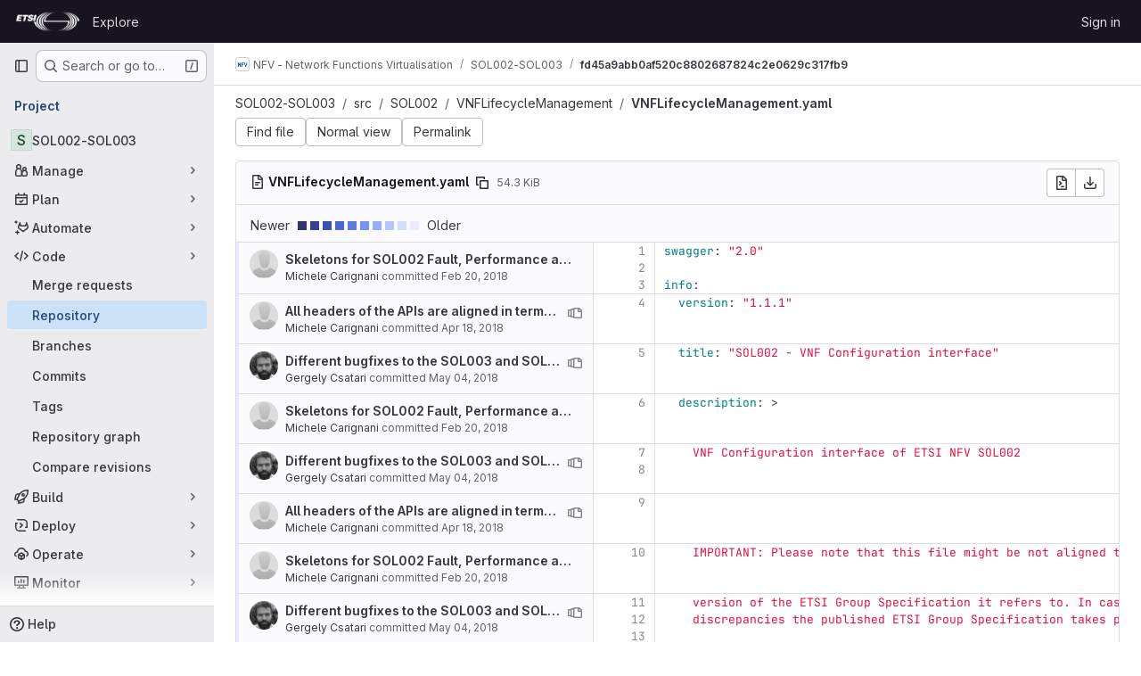

--- FILE ---
content_type: text/html; charset=utf-8
request_url: https://forge.etsi.org/rep/nfv/SOL002-SOL003/-/blame/fd45a9abb0af520c8802687824c2e0629c317fb9/src/SOL002/VNFLifecycleManagement/VNFLifecycleManagement.yaml
body_size: 44549
content:






<!DOCTYPE html>
<html class="gl-system ui-neutral with-top-bar with-header " lang="en">
<head prefix="og: http://ogp.me/ns#">
<meta charset="utf-8">
<meta content="IE=edge" http-equiv="X-UA-Compatible">
<meta content="width=device-width, initial-scale=1" name="viewport">
<title>Blame · src/SOL002/VNFLifecycleManagement/VNFLifecycleManagement.yaml · fd45a9abb0af520c8802687824c2e0629c317fb9 · NFV - Network Functions Virtualisation / SOL002-SOL003 · GitLab</title>
<script>
//<![CDATA[
window.gon={};gon.api_version="v4";gon.default_avatar_url="https://forge.etsi.org/rep/assets/no_avatar-849f9c04a3a0d0cea2424ae97b27447dc64a7dbfae83c036c45b403392f0e8ba.png";gon.max_file_size=10;gon.asset_host=null;gon.webpack_public_path="/rep/assets/webpack/";gon.relative_url_root="/rep";gon.user_color_mode="gl-system";gon.user_color_scheme="white";gon.markdown_surround_selection=null;gon.markdown_automatic_lists=null;gon.markdown_maintain_indentation=null;gon.math_rendering_limits_enabled=true;gon.recaptcha_api_server_url="https://www.recaptcha.net/recaptcha/api.js";gon.recaptcha_sitekey=null;gon.gitlab_url="https://forge.etsi.org/rep";gon.promo_url="https://about.gitlab.com";gon.forum_url="https://forum.gitlab.com";gon.docs_url="https://docs.gitlab.com";gon.revision="270836848e7";gon.feature_category="source_code_management";gon.gitlab_logo="/rep/assets/gitlab_logo-2957169c8ef64c58616a1ac3f4fc626e8a35ce4eb3ed31bb0d873712f2a041a0.png";gon.secure=true;gon.sprite_icons="/rep/assets/icons-62cd41f10569bb5050df02409792752f47c042aa91f8d59f11b48b79e724f90d.svg";gon.sprite_file_icons="/rep/assets/file_icons/file_icons-88a95467170997d6a4052c781684c8250847147987090747773c1ee27c513c5f.svg";gon.emoji_sprites_css_path="/rep/assets/emoji_sprites-bd26211944b9d072037ec97cb138f1a52cd03ef185cd38b8d1fcc963245199a1.css";gon.emoji_backend_version=4;gon.gridstack_css_path="/rep/assets/lazy_bundles/gridstack-f42069e5c7b1542688660592b48f2cbd86e26b77030efd195d124dbd8fe64434.css";gon.test_env=false;gon.disable_animations=false;gon.suggested_label_colors={"#cc338b":"Magenta-pink","#dc143c":"Crimson","#c21e56":"Rose red","#cd5b45":"Dark coral","#ed9121":"Carrot orange","#eee600":"Titanium yellow","#009966":"Green-cyan","#8fbc8f":"Dark sea green","#6699cc":"Blue-gray","#e6e6fa":"Lavender","#9400d3":"Dark violet","#330066":"Deep violet","#36454f":"Charcoal grey","#808080":"Gray"};gon.first_day_of_week=0;gon.time_display_relative=true;gon.time_display_format=0;gon.ee=true;gon.jh=false;gon.dot_com=false;gon.uf_error_prefix="UF";gon.pat_prefix="glpat-";gon.keyboard_shortcuts_enabled=true;gon.diagramsnet_url="https://embed.diagrams.net";gon.features={"uiForOrganizations":false,"organizationSwitching":false,"findAndReplace":false,"removeMonitorMetrics":true,"workItemViewForIssues":true,"mergeRequestDashboard":true,"newProjectCreationForm":false,"workItemsClientSideBoards":false,"glqlWorkItems":false,"glqlAggregation":false,"glqlTypescript":false,"whatsNewFeaturedCarousel":true,"extensibleReferenceFilters":false,"paneledView":false,"disallowImmediateDeletion":false,"projectStudioEnabled":false,"duoChatDynamicDimension":true,"advancedContextResolver":true,"vulnerabilityReportTypeScannerFilter":true};gon.roadmap_epics_limit=1000;
//]]>
</script>

<script>
//<![CDATA[
const root = document.documentElement;
if (window.matchMedia('(prefers-color-scheme: dark)').matches) {
  root.classList.add('gl-dark');
}

window.matchMedia('(prefers-color-scheme: dark)').addEventListener('change', (e) => {
  if (e.matches) {
    root.classList.add('gl-dark');
  } else {
    root.classList.remove('gl-dark');
  }
});

//]]>
</script>




<meta content="light dark" name="color-scheme">
<link rel="stylesheet" href="/rep/assets/application-1d952d208d723bdf3130c71408c541e737f5d985ea472b98119c5fcbade45d06.css" media="(prefers-color-scheme: light)" />
<link rel="stylesheet" href="/rep/assets/application_dark-eaac116bc0869ef40a835435348389dfa9fb14a3955dfac30643b4ac072e4e20.css" media="(prefers-color-scheme: dark)" />
<link rel="stylesheet" href="/rep/assets/page_bundles/tree-de37a87efbd3b86ea4f7b8e62b0941d57912224448e15b3bec548aaf8a08aac3.css" /><link rel="stylesheet" href="/rep/assets/page_bundles/projects-9af221476a8864ce1a6f12121689b12350aae0803d7d688e242bed15d497fe63.css" /><link rel="stylesheet" href="/rep/assets/page_bundles/commit_description-9e7efe20f0cef17d0606edabfad0418e9eb224aaeaa2dae32c817060fa60abcc.css" /><link rel="stylesheet" href="/rep/assets/page_bundles/work_items-dd1282f317752aae038ad9ba41ea791b97bc5935f9e8a307cb57754a5b80a5e1.css" /><link rel="stylesheet" href="/rep/assets/page_bundles/notes_shared-e9c90e23c973dff1f421a3e73a36e9dcfe6a577b45b06811a3efb6c2b8ac65eb.css" />
<link rel="stylesheet" href="/rep/assets/application_utilities-e3b0c44298fc1c149afbf4c8996fb92427ae41e4649b934ca495991b7852b855.css" media="(prefers-color-scheme: light)" />
<link rel="stylesheet" href="/rep/assets/application_utilities_dark-e3b0c44298fc1c149afbf4c8996fb92427ae41e4649b934ca495991b7852b855.css" media="(prefers-color-scheme: dark)" />
<link rel="stylesheet" href="/rep/assets/tailwind-651b141a530868d7418289aaa82e84407f87b69017ea240d96c07f10efa8cbdf.css" />


<link rel="stylesheet" href="/rep/assets/fonts-deb7ad1d55ca77c0172d8538d53442af63604ff490c74acc2859db295c125bdb.css" />
<link rel="stylesheet" href="/rep/assets/highlight/themes/white-f9894e9bc9414456158c25fb1a2f853ace8855b6a40b2b43001d20fb651b5512.css" media="(prefers-color-scheme: light)" />
<link rel="stylesheet" href="/rep/assets/highlight/themes/dark-67ac54fe266c37b22ddc8f582d52a80540d5747ea91a851778a772440fab2aac.css" media="(prefers-color-scheme: dark)" />

<script src="/rep/assets/webpack/runtime.68b399a8.bundle.js" defer="defer"></script>
<script src="/rep/assets/webpack/main.dd993760.chunk.js" defer="defer"></script>
<script src="/rep/assets/webpack/tracker.85adcc5f.chunk.js" defer="defer"></script>
<script>
//<![CDATA[
window.snowplowOptions = {"namespace":"gl","hostname":"forge.etsi.org:443","postPath":"/rep/-/collect_events","forceSecureTracker":true,"appId":"gitlab_sm"}

gl = window.gl || {};
gl.snowplowStandardContext = {"schema":"iglu:com.gitlab/gitlab_standard/jsonschema/1-1-7","data":{"environment":"self-managed","source":"gitlab-rails","correlation_id":"01KFMM7C4CBNB0FHGY89MAQEHK","plan":"free","extra":{},"user_id":null,"global_user_id":null,"user_type":null,"is_gitlab_team_member":null,"namespace_id":15,"ultimate_parent_namespace_id":15,"project_id":221,"feature_enabled_by_namespace_ids":null,"realm":"self-managed","instance_id":"71e7f749-82d6-4492-874b-af810ccbc642","unique_instance_id":"8e0da3e7-61a6-5aa1-9d48-26c72f459631","host_name":"forge.etsi.org","instance_version":"18.4.1","context_generated_at":"2026-01-23T05:11:26.367Z"}}
gl.snowplowPseudonymizedPageUrl = "https://forge.etsi.org/rep/namespace15/project221/-/blame/fd45a9abb0af520c8802687824c2e0629c317fb9/src/SOL002/VNFLifecycleManagement/VNFLifecycleManagement.yaml";
gl.maskedDefaultReferrerUrl = null;
gl.ga4MeasurementId = 'G-ENFH3X7M5Y';
gl.duoEvents = ["ai_question_category","perform_completion_worker","process_gitlab_duo_question","ai_response_time","click_purchase_seats_button_group_duo_pro_home_page","default_answer","detected_high_comment_temperature","detected_repeated_high_comment_temperature","error_answer","execute_llm_method","finish_duo_workflow_execution","forced_high_temperature_commenting","i_quickactions_q","request_ask_help","request_duo_chat_response","requested_comment_temperature","retry_duo_workflow_execution","start_duo_workflow_execution","submit_gitlab_duo_question","tokens_per_embedding","tokens_per_user_request_prompt","tokens_per_user_request_response"];
gl.onlySendDuoEvents = false;


//]]>
</script>
<link rel="preload" href="/rep/assets/application_utilities-e3b0c44298fc1c149afbf4c8996fb92427ae41e4649b934ca495991b7852b855.css" as="style" type="text/css">
<link rel="preload" href="/rep/assets/application-1d952d208d723bdf3130c71408c541e737f5d985ea472b98119c5fcbade45d06.css" as="style" type="text/css">
<link rel="preload" href="/rep/assets/highlight/themes/white-f9894e9bc9414456158c25fb1a2f853ace8855b6a40b2b43001d20fb651b5512.css" as="style" type="text/css">




<script src="/rep/assets/webpack/commons-pages.groups.settings.work_items.show-super_sidebar.fbf03cc2.chunk.js" defer="defer"></script>
<script src="/rep/assets/webpack/commons-pages.search.show-super_sidebar.7b972950.chunk.js" defer="defer"></script>
<script src="/rep/assets/webpack/super_sidebar.1932d191.chunk.js" defer="defer"></script>
<script src="/rep/assets/webpack/commons-pages.projects-pages.projects.activity-pages.projects.alert_management.details-pages.project-a2aaf4a3.7d5c8704.chunk.js" defer="defer"></script>
<script src="/rep/assets/webpack/pages.projects.blame.show.eed85426.chunk.js" defer="defer"></script>

<meta content="object" property="og:type">
<meta content="GitLab" property="og:site_name">
<meta content="Blame · src/SOL002/VNFLifecycleManagement/VNFLifecycleManagement.yaml · fd45a9abb0af520c8802687824c2e0629c317fb9 · NFV - Network Functions Virtualisation / SOL002-SOL003 · GitLab" property="og:title">
<meta content="OpenAPI for ETSI NFV SOL002 and SOL003 - RESTful protocols specification for the Ve-Vnfm and Or-Vnfm Reference Points." property="og:description">
<meta content="https://forge.etsi.org/rep/assets/twitter_card-570ddb06edf56a2312253c5872489847a0f385112ddbcd71ccfa1570febab5d2.jpg" property="og:image">
<meta content="64" property="og:image:width">
<meta content="64" property="og:image:height">
<meta content="https://forge.etsi.org/rep/nfv/SOL002-SOL003/-/blame/fd45a9abb0af520c8802687824c2e0629c317fb9/src/SOL002/VNFLifecycleManagement/VNFLifecycleManagement.yaml" property="og:url">
<meta content="summary" property="twitter:card">
<meta content="Blame · src/SOL002/VNFLifecycleManagement/VNFLifecycleManagement.yaml · fd45a9abb0af520c8802687824c2e0629c317fb9 · NFV - Network Functions Virtualisation / SOL002-SOL003 · GitLab" property="twitter:title">
<meta content="OpenAPI for ETSI NFV SOL002 and SOL003 - RESTful protocols specification for the Ve-Vnfm and Or-Vnfm Reference Points." property="twitter:description">
<meta content="https://forge.etsi.org/rep/assets/twitter_card-570ddb06edf56a2312253c5872489847a0f385112ddbcd71ccfa1570febab5d2.jpg" property="twitter:image">

<meta name="csrf-param" content="authenticity_token" />
<meta name="csrf-token" content="kRcy2Ka5hzmzIkSJryEkexIVAvfjRA2SVJ-FoAT_T-KhtJVjQM4G3Q_eW9H4r-hwSHg-FU6ulyYHw9Lgf8uI3w" />
<meta name="csp-nonce" />
<meta name="action-cable-url" content="/rep/-/cable" />
<link href="/rep/-/manifest.json" rel="manifest">
<link rel="icon" type="image/png" href="/rep/uploads/-/system/appearance/favicon/1/etsi-favicon.ico" id="favicon" data-original-href="/rep/uploads/-/system/appearance/favicon/1/etsi-favicon.ico" />
<link rel="apple-touch-icon" type="image/x-icon" href="/rep/assets/apple-touch-icon-b049d4bc0dd9626f31db825d61880737befc7835982586d015bded10b4435460.png" />
<link href="/rep/search/opensearch.xml" rel="search" title="Search GitLab" type="application/opensearchdescription+xml">




<meta content="OpenAPI for ETSI NFV SOL002 and SOL003 - RESTful protocols specification for the Ve-Vnfm and Or-Vnfm Reference Points." name="description">
<meta content="#ececef" name="theme-color">
</head>

<body class="tab-width-8 gl-browser-chrome gl-platform-mac body-fixed-scrollbar" data-group="nfv" data-group-full-path="nfv" data-namespace-id="15" data-page="projects:blame:show" data-page-type-id="fd45a9abb0af520c8802687824c2e0629c317fb9/src/SOL002/VNFLifecycleManagement/VNFLifecycleManagement.yaml" data-project="SOL002-SOL003" data-project-full-path="nfv/SOL002-SOL003" data-project-id="221" data-project-studio-available="false" data-project-studio-enabled="false">
<div id="js-tooltips-container"></div>
<div id="js-drawer-container"></div>

<script>
//<![CDATA[
gl = window.gl || {};
gl.client = {"isChrome":true,"isMac":true};


//]]>
</script>


<header class="header-logged-out" data-testid="navbar">
<a class="gl-sr-only gl-accessibility" href="#content-body">Skip to content</a>
<div class="container-fluid">
<nav aria-label="Explore GitLab" class="header-logged-out-nav gl-flex gl-gap-3 gl-justify-between">
<div class="gl-flex gl-items-center gl-gap-1">
<span class="gl-sr-only">GitLab</span>
<a title="Homepage" id="logo" class="header-logged-out-logo has-tooltip" aria-label="Homepage" data-track-label="main_navigation" data-track-action="click_gitlab_logo_link" data-track-property="navigation_top" href="/rep/"><img class="brand-header-logo lazy" alt="" data-src="/rep/uploads/-/system/appearance/header_logo/1/ETSI_Logo_BW_S_Office1.png" src="[data-uri]" />
</a></div>
<ul class="gl-list-none gl-p-0 gl-m-0 gl-flex gl-gap-3 gl-items-center gl-grow">
<li class="header-logged-out-nav-item">
<a class="" href="/rep/explore">Explore</a>
</li>
</ul>
<ul class="gl-list-none gl-p-0 gl-m-0 gl-flex gl-gap-3 gl-items-center gl-justify-end">
<li class="header-logged-out-nav-item">
<a href="/rep/users/sign_in?redirect_to_referer=yes">Sign in</a>
</li>
</ul>
</nav>
</div>
</header>

<div class="layout-page page-with-super-sidebar">
<aside class="js-super-sidebar super-sidebar super-sidebar-loading" data-command-palette="{&quot;project_files_url&quot;:&quot;/rep/nfv/SOL002-SOL003/-/files/fd45a9abb0af520c8802687824c2e0629c317fb9?format=json&quot;,&quot;project_blob_url&quot;:&quot;/rep/nfv/SOL002-SOL003/-/blob/fd45a9abb0af520c8802687824c2e0629c317fb9&quot;}" data-force-desktop-expanded-sidebar="" data-is-saas="false" data-root-path="/rep/" data-sidebar="{&quot;is_logged_in&quot;:false,&quot;compare_plans_url&quot;:&quot;https://about.gitlab.com/pricing&quot;,&quot;context_switcher_links&quot;:[{&quot;title&quot;:&quot;Explore&quot;,&quot;link&quot;:&quot;/rep/explore&quot;,&quot;icon&quot;:&quot;compass&quot;}],&quot;current_menu_items&quot;:[{&quot;id&quot;:&quot;project_overview&quot;,&quot;title&quot;:&quot;SOL002-SOL003&quot;,&quot;entity_id&quot;:221,&quot;link&quot;:&quot;/rep/nfv/SOL002-SOL003&quot;,&quot;link_classes&quot;:&quot;shortcuts-project&quot;,&quot;is_active&quot;:false},{&quot;id&quot;:&quot;manage_menu&quot;,&quot;title&quot;:&quot;Manage&quot;,&quot;icon&quot;:&quot;users&quot;,&quot;avatar_shape&quot;:&quot;rect&quot;,&quot;link&quot;:&quot;/rep/nfv/SOL002-SOL003/activity&quot;,&quot;is_active&quot;:false,&quot;items&quot;:[{&quot;id&quot;:&quot;activity&quot;,&quot;title&quot;:&quot;Activity&quot;,&quot;link&quot;:&quot;/rep/nfv/SOL002-SOL003/activity&quot;,&quot;link_classes&quot;:&quot;shortcuts-project-activity&quot;,&quot;is_active&quot;:false},{&quot;id&quot;:&quot;members&quot;,&quot;title&quot;:&quot;Members&quot;,&quot;link&quot;:&quot;/rep/nfv/SOL002-SOL003/-/project_members&quot;,&quot;is_active&quot;:false},{&quot;id&quot;:&quot;labels&quot;,&quot;title&quot;:&quot;Labels&quot;,&quot;link&quot;:&quot;/rep/nfv/SOL002-SOL003/-/labels&quot;,&quot;is_active&quot;:false}],&quot;separated&quot;:false},{&quot;id&quot;:&quot;plan_menu&quot;,&quot;title&quot;:&quot;Plan&quot;,&quot;icon&quot;:&quot;planning&quot;,&quot;avatar_shape&quot;:&quot;rect&quot;,&quot;link&quot;:&quot;/rep/nfv/SOL002-SOL003/-/issues&quot;,&quot;is_active&quot;:false,&quot;items&quot;:[{&quot;id&quot;:&quot;project_issue_list&quot;,&quot;title&quot;:&quot;Issues&quot;,&quot;link&quot;:&quot;/rep/nfv/SOL002-SOL003/-/issues&quot;,&quot;link_classes&quot;:&quot;shortcuts-issues has-sub-items&quot;,&quot;pill_count_field&quot;:&quot;openIssuesCount&quot;,&quot;pill_count_dynamic&quot;:false,&quot;is_active&quot;:false},{&quot;id&quot;:&quot;boards&quot;,&quot;title&quot;:&quot;Issue boards&quot;,&quot;link&quot;:&quot;/rep/nfv/SOL002-SOL003/-/boards&quot;,&quot;link_classes&quot;:&quot;shortcuts-issue-boards&quot;,&quot;is_active&quot;:false},{&quot;id&quot;:&quot;milestones&quot;,&quot;title&quot;:&quot;Milestones&quot;,&quot;link&quot;:&quot;/rep/nfv/SOL002-SOL003/-/milestones&quot;,&quot;is_active&quot;:false}],&quot;separated&quot;:false},{&quot;id&quot;:&quot;duo_agents_menu&quot;,&quot;title&quot;:&quot;Automate&quot;,&quot;icon&quot;:&quot;tanuki-ai&quot;,&quot;avatar_shape&quot;:&quot;rect&quot;,&quot;link&quot;:&quot;/rep/nfv/SOL002-SOL003/-/automate/agent-sessions&quot;,&quot;is_active&quot;:false,&quot;items&quot;:[{&quot;id&quot;:&quot;agents_runs&quot;,&quot;title&quot;:&quot;Agent sessions&quot;,&quot;link&quot;:&quot;/rep/nfv/SOL002-SOL003/-/automate/agent-sessions&quot;,&quot;is_active&quot;:false}],&quot;separated&quot;:false},{&quot;id&quot;:&quot;code_menu&quot;,&quot;title&quot;:&quot;Code&quot;,&quot;icon&quot;:&quot;code&quot;,&quot;avatar_shape&quot;:&quot;rect&quot;,&quot;link&quot;:&quot;/rep/nfv/SOL002-SOL003/-/merge_requests&quot;,&quot;is_active&quot;:true,&quot;items&quot;:[{&quot;id&quot;:&quot;project_merge_request_list&quot;,&quot;title&quot;:&quot;Merge requests&quot;,&quot;link&quot;:&quot;/rep/nfv/SOL002-SOL003/-/merge_requests&quot;,&quot;link_classes&quot;:&quot;shortcuts-merge_requests&quot;,&quot;pill_count_field&quot;:&quot;openMergeRequestsCount&quot;,&quot;pill_count_dynamic&quot;:false,&quot;is_active&quot;:false},{&quot;id&quot;:&quot;files&quot;,&quot;title&quot;:&quot;Repository&quot;,&quot;link&quot;:&quot;/rep/nfv/SOL002-SOL003/-/tree/fd45a9abb0af520c8802687824c2e0629c317fb9&quot;,&quot;link_classes&quot;:&quot;shortcuts-tree&quot;,&quot;is_active&quot;:true},{&quot;id&quot;:&quot;branches&quot;,&quot;title&quot;:&quot;Branches&quot;,&quot;link&quot;:&quot;/rep/nfv/SOL002-SOL003/-/branches&quot;,&quot;is_active&quot;:false},{&quot;id&quot;:&quot;commits&quot;,&quot;title&quot;:&quot;Commits&quot;,&quot;link&quot;:&quot;/rep/nfv/SOL002-SOL003/-/commits/fd45a9abb0af520c8802687824c2e0629c317fb9&quot;,&quot;link_classes&quot;:&quot;shortcuts-commits&quot;,&quot;is_active&quot;:false},{&quot;id&quot;:&quot;tags&quot;,&quot;title&quot;:&quot;Tags&quot;,&quot;link&quot;:&quot;/rep/nfv/SOL002-SOL003/-/tags&quot;,&quot;is_active&quot;:false},{&quot;id&quot;:&quot;graphs&quot;,&quot;title&quot;:&quot;Repository graph&quot;,&quot;link&quot;:&quot;/rep/nfv/SOL002-SOL003/-/network/fd45a9abb0af520c8802687824c2e0629c317fb9&quot;,&quot;link_classes&quot;:&quot;shortcuts-network&quot;,&quot;is_active&quot;:false},{&quot;id&quot;:&quot;compare&quot;,&quot;title&quot;:&quot;Compare revisions&quot;,&quot;link&quot;:&quot;/rep/nfv/SOL002-SOL003/-/compare?from=master\u0026to=fd45a9abb0af520c8802687824c2e0629c317fb9&quot;,&quot;is_active&quot;:false}],&quot;separated&quot;:false},{&quot;id&quot;:&quot;build_menu&quot;,&quot;title&quot;:&quot;Build&quot;,&quot;icon&quot;:&quot;rocket&quot;,&quot;avatar_shape&quot;:&quot;rect&quot;,&quot;link&quot;:&quot;/rep/nfv/SOL002-SOL003/-/pipelines&quot;,&quot;is_active&quot;:false,&quot;items&quot;:[{&quot;id&quot;:&quot;pipelines&quot;,&quot;title&quot;:&quot;Pipelines&quot;,&quot;link&quot;:&quot;/rep/nfv/SOL002-SOL003/-/pipelines&quot;,&quot;link_classes&quot;:&quot;shortcuts-pipelines&quot;,&quot;is_active&quot;:false},{&quot;id&quot;:&quot;jobs&quot;,&quot;title&quot;:&quot;Jobs&quot;,&quot;link&quot;:&quot;/rep/nfv/SOL002-SOL003/-/jobs&quot;,&quot;link_classes&quot;:&quot;shortcuts-builds&quot;,&quot;is_active&quot;:false},{&quot;id&quot;:&quot;pipeline_schedules&quot;,&quot;title&quot;:&quot;Pipeline schedules&quot;,&quot;link&quot;:&quot;/rep/nfv/SOL002-SOL003/-/pipeline_schedules&quot;,&quot;link_classes&quot;:&quot;shortcuts-builds&quot;,&quot;is_active&quot;:false},{&quot;id&quot;:&quot;artifacts&quot;,&quot;title&quot;:&quot;Artifacts&quot;,&quot;link&quot;:&quot;/rep/nfv/SOL002-SOL003/-/artifacts&quot;,&quot;link_classes&quot;:&quot;shortcuts-builds&quot;,&quot;is_active&quot;:false}],&quot;separated&quot;:false},{&quot;id&quot;:&quot;deploy_menu&quot;,&quot;title&quot;:&quot;Deploy&quot;,&quot;icon&quot;:&quot;deployments&quot;,&quot;avatar_shape&quot;:&quot;rect&quot;,&quot;link&quot;:&quot;/rep/nfv/SOL002-SOL003/-/releases&quot;,&quot;is_active&quot;:false,&quot;items&quot;:[{&quot;id&quot;:&quot;releases&quot;,&quot;title&quot;:&quot;Releases&quot;,&quot;link&quot;:&quot;/rep/nfv/SOL002-SOL003/-/releases&quot;,&quot;link_classes&quot;:&quot;shortcuts-deployments-releases&quot;,&quot;is_active&quot;:false},{&quot;id&quot;:&quot;container_registry&quot;,&quot;title&quot;:&quot;Container registry&quot;,&quot;link&quot;:&quot;/rep/nfv/SOL002-SOL003/container_registry&quot;,&quot;is_active&quot;:false},{&quot;id&quot;:&quot;model_registry&quot;,&quot;title&quot;:&quot;Model registry&quot;,&quot;link&quot;:&quot;/rep/nfv/SOL002-SOL003/-/ml/models&quot;,&quot;is_active&quot;:false}],&quot;separated&quot;:false},{&quot;id&quot;:&quot;operations_menu&quot;,&quot;title&quot;:&quot;Operate&quot;,&quot;icon&quot;:&quot;cloud-pod&quot;,&quot;avatar_shape&quot;:&quot;rect&quot;,&quot;link&quot;:&quot;/rep/nfv/SOL002-SOL003/-/environments&quot;,&quot;is_active&quot;:false,&quot;items&quot;:[{&quot;id&quot;:&quot;environments&quot;,&quot;title&quot;:&quot;Environments&quot;,&quot;link&quot;:&quot;/rep/nfv/SOL002-SOL003/-/environments&quot;,&quot;link_classes&quot;:&quot;shortcuts-environments&quot;,&quot;is_active&quot;:false}],&quot;separated&quot;:false},{&quot;id&quot;:&quot;monitor_menu&quot;,&quot;title&quot;:&quot;Monitor&quot;,&quot;icon&quot;:&quot;monitor&quot;,&quot;avatar_shape&quot;:&quot;rect&quot;,&quot;link&quot;:&quot;/rep/nfv/SOL002-SOL003/-/incidents&quot;,&quot;is_active&quot;:false,&quot;items&quot;:[{&quot;id&quot;:&quot;incidents&quot;,&quot;title&quot;:&quot;Incidents&quot;,&quot;link&quot;:&quot;/rep/nfv/SOL002-SOL003/-/incidents&quot;,&quot;is_active&quot;:false}],&quot;separated&quot;:false},{&quot;id&quot;:&quot;analyze_menu&quot;,&quot;title&quot;:&quot;Analyze&quot;,&quot;icon&quot;:&quot;chart&quot;,&quot;avatar_shape&quot;:&quot;rect&quot;,&quot;link&quot;:&quot;/rep/nfv/SOL002-SOL003/-/value_stream_analytics&quot;,&quot;is_active&quot;:false,&quot;items&quot;:[{&quot;id&quot;:&quot;cycle_analytics&quot;,&quot;title&quot;:&quot;Value stream analytics&quot;,&quot;link&quot;:&quot;/rep/nfv/SOL002-SOL003/-/value_stream_analytics&quot;,&quot;link_classes&quot;:&quot;shortcuts-project-cycle-analytics&quot;,&quot;is_active&quot;:false},{&quot;id&quot;:&quot;contributors&quot;,&quot;title&quot;:&quot;Contributor analytics&quot;,&quot;link&quot;:&quot;/rep/nfv/SOL002-SOL003/-/graphs/fd45a9abb0af520c8802687824c2e0629c317fb9&quot;,&quot;is_active&quot;:false},{&quot;id&quot;:&quot;ci_cd_analytics&quot;,&quot;title&quot;:&quot;CI/CD analytics&quot;,&quot;link&quot;:&quot;/rep/nfv/SOL002-SOL003/-/pipelines/charts&quot;,&quot;is_active&quot;:false},{&quot;id&quot;:&quot;repository_analytics&quot;,&quot;title&quot;:&quot;Repository analytics&quot;,&quot;link&quot;:&quot;/rep/nfv/SOL002-SOL003/-/graphs/fd45a9abb0af520c8802687824c2e0629c317fb9/charts&quot;,&quot;link_classes&quot;:&quot;shortcuts-repository-charts&quot;,&quot;is_active&quot;:false},{&quot;id&quot;:&quot;model_experiments&quot;,&quot;title&quot;:&quot;Model experiments&quot;,&quot;link&quot;:&quot;/rep/nfv/SOL002-SOL003/-/ml/experiments&quot;,&quot;is_active&quot;:false}],&quot;separated&quot;:false}],&quot;current_context_header&quot;:&quot;Project&quot;,&quot;support_path&quot;:&quot;https://about.gitlab.com/get-help/&quot;,&quot;docs_path&quot;:&quot;/rep/help/docs&quot;,&quot;display_whats_new&quot;:false,&quot;show_version_check&quot;:null,&quot;search&quot;:{&quot;search_path&quot;:&quot;/rep/search&quot;,&quot;issues_path&quot;:&quot;/rep/dashboard/issues&quot;,&quot;mr_path&quot;:&quot;/rep/dashboard/merge_requests&quot;,&quot;autocomplete_path&quot;:&quot;/rep/search/autocomplete&quot;,&quot;settings_path&quot;:&quot;/rep/search/settings&quot;,&quot;search_context&quot;:{&quot;group&quot;:{&quot;id&quot;:15,&quot;name&quot;:&quot;NFV - Network Functions Virtualisation&quot;,&quot;full_name&quot;:&quot;NFV - Network Functions Virtualisation&quot;},&quot;group_metadata&quot;:{&quot;issues_path&quot;:&quot;/rep/groups/nfv/-/issues&quot;,&quot;mr_path&quot;:&quot;/rep/groups/nfv/-/merge_requests&quot;},&quot;project&quot;:{&quot;id&quot;:221,&quot;name&quot;:&quot;SOL002-SOL003&quot;},&quot;project_metadata&quot;:{&quot;mr_path&quot;:&quot;/rep/nfv/SOL002-SOL003/-/merge_requests&quot;,&quot;issues_path&quot;:&quot;/rep/nfv/SOL002-SOL003/-/issues&quot;},&quot;code_search&quot;:true,&quot;ref&quot;:&quot;fd45a9abb0af520c8802687824c2e0629c317fb9&quot;,&quot;scope&quot;:null,&quot;for_snippets&quot;:null}},&quot;panel_type&quot;:&quot;project&quot;,&quot;shortcut_links&quot;:[{&quot;title&quot;:&quot;Snippets&quot;,&quot;href&quot;:&quot;/rep/explore/snippets&quot;,&quot;css_class&quot;:&quot;dashboard-shortcuts-snippets&quot;},{&quot;title&quot;:&quot;Groups&quot;,&quot;href&quot;:&quot;/rep/explore/groups&quot;,&quot;css_class&quot;:&quot;dashboard-shortcuts-groups&quot;},{&quot;title&quot;:&quot;Projects&quot;,&quot;href&quot;:&quot;/rep/explore/projects/starred&quot;,&quot;css_class&quot;:&quot;dashboard-shortcuts-projects&quot;}],&quot;terms&quot;:null}"></aside>


<div class="content-wrapper">
<div class="broadcast-wrapper">



</div>
<div class="alert-wrapper alert-wrapper-top-space gl-flex gl-flex-col gl-gap-3 container-fluid container-limited">






























</div>

<div class="top-bar-fixed container-fluid" data-testid="top-bar">
<div class="top-bar-container gl-flex gl-items-center gl-gap-2">
<div class="gl-grow gl-basis-0 gl-flex gl-items-center gl-justify-start gl-gap-3">
<button class="gl-button btn btn-icon btn-md btn-default btn-default-tertiary js-super-sidebar-toggle-expand super-sidebar-toggle -gl-ml-3" aria-controls="super-sidebar" aria-expanded="false" aria-label="Primary navigation sidebar" type="button"><svg class="s16 gl-icon gl-button-icon " data-testid="sidebar-icon"><use href="/rep/assets/icons-62cd41f10569bb5050df02409792752f47c042aa91f8d59f11b48b79e724f90d.svg#sidebar"></use></svg>

</button>
<script type="application/ld+json">
{"@context":"https://schema.org","@type":"BreadcrumbList","itemListElement":[{"@type":"ListItem","position":1,"name":"NFV - Network Functions Virtualisation","item":"https://forge.etsi.org/rep/nfv"},{"@type":"ListItem","position":2,"name":"SOL002-SOL003","item":"https://forge.etsi.org/rep/nfv/SOL002-SOL003"},{"@type":"ListItem","position":3,"name":"fd45a9abb0af520c8802687824c2e0629c317fb9","item":"https://forge.etsi.org/rep/nfv/SOL002-SOL003/-/blame/fd45a9abb0af520c8802687824c2e0629c317fb9/src/SOL002/VNFLifecycleManagement/VNFLifecycleManagement.yaml"}]}


</script>
<div data-testid="breadcrumb-links" id="js-vue-page-breadcrumbs-wrapper">
<div data-breadcrumbs-json="[{&quot;text&quot;:&quot;NFV - Network Functions Virtualisation&quot;,&quot;href&quot;:&quot;/rep/nfv&quot;,&quot;avatarPath&quot;:&quot;/rep/uploads/-/system/group/avatar/15/NFV-logo-small.png&quot;},{&quot;text&quot;:&quot;SOL002-SOL003&quot;,&quot;href&quot;:&quot;/rep/nfv/SOL002-SOL003&quot;,&quot;avatarPath&quot;:null},{&quot;text&quot;:&quot;fd45a9abb0af520c8802687824c2e0629c317fb9&quot;,&quot;href&quot;:&quot;/rep/nfv/SOL002-SOL003/-/blame/fd45a9abb0af520c8802687824c2e0629c317fb9/src/SOL002/VNFLifecycleManagement/VNFLifecycleManagement.yaml&quot;,&quot;avatarPath&quot;:null}]" id="js-vue-page-breadcrumbs"></div>
<div id="js-injected-page-breadcrumbs"></div>
<div id="js-page-breadcrumbs-extra"></div>
</div>


</div>
</div>
</div>

<div class="container-fluid container-limited project-highlight-puc">
<main class="content" id="content-body" itemscope itemtype="http://schema.org/SoftwareSourceCode">
<div class="flash-container flash-container-page sticky" data-testid="flash-container">
<div id="js-global-alerts"></div>
</div>






<div class="tree-holder js-per-page" data-pages-url="https://forge.etsi.org/rep/nfv/SOL002-SOL003/-/blame_page/fd45a9abb0af520c8802687824c2e0629c317fb9/src/SOL002/VNFLifecycleManagement/VNFLifecycleManagement.yaml?streaming=true" data-per-page="1000" data-testid="blob-content-holder" data-total-extra-pages="0" id="blob-content-holder">
<div class="nav-block">
<div class="tree-ref-container">
<ul class="breadcrumb repo-breadcrumb">
<li class="breadcrumb-item">
<a href="/rep/nfv/SOL002-SOL003/-/tree/fd45a9abb0af520c8802687824c2e0629c317fb9">SOL002-SOL003
</a></li>
<li class="breadcrumb-item">
<a href="/rep/nfv/SOL002-SOL003/-/tree/fd45a9abb0af520c8802687824c2e0629c317fb9/src">src</a>
</li>
<li class="breadcrumb-item">
<a href="/rep/nfv/SOL002-SOL003/-/tree/fd45a9abb0af520c8802687824c2e0629c317fb9/src/SOL002">SOL002</a>
</li>
<li class="breadcrumb-item">
<a href="/rep/nfv/SOL002-SOL003/-/tree/fd45a9abb0af520c8802687824c2e0629c317fb9/src/SOL002/VNFLifecycleManagement">VNFLifecycleManagement</a>
</li>
<li class="breadcrumb-item">
<a href="/rep/nfv/SOL002-SOL003/-/blob/fd45a9abb0af520c8802687824c2e0629c317fb9/src/SOL002/VNFLifecycleManagement/VNFLifecycleManagement.yaml"><strong>VNFLifecycleManagement.yaml</strong>
</a></li>
</ul>
</div>
<div class="tree-controls gl-flex gl-flex-wrap gl-items-baseline gl-gap-3 @sm/panel:gl-flex-nowrap">
<button class="gl-button btn btn-md btn-default has-tooltip shortcuts-find-file" title="Go to file, press &lt;kbd class=&#39;flat !gl-ml-2&#39; aria-hidden=true&gt;/~&lt;/kbd&gt; or &lt;kbd class=&#39;flat !gl-ml-2&#39; aria-hidden=true&gt;t&lt;/kbd&gt;" aria-keyshortcuts="/+~ t" data-html="true" data-event-tracking="click_find_file_button_on_repository_pages" type="button"><span class="gl-button-text">
Find file

</span>

</button>
<a class="gl-button btn btn-md btn-default " href="/rep/nfv/SOL002-SOL003/-/blob/fd45a9abb0af520c8802687824c2e0629c317fb9/src/SOL002/VNFLifecycleManagement/VNFLifecycleManagement.yaml"><span class="gl-button-text">
Normal view
</span>

</a>
<a aria-keyshortcuts="y" class="gl-button btn btn-md btn-default has-tooltip js-data-file-blob-permalink-url" data-html="true" title="Go to permalink &lt;kbd class=&#39;flat !gl-ml-2&#39; aria-hidden=true&gt;y&lt;/kbd&gt;" href="/rep/nfv/SOL002-SOL003/-/blob/fd45a9abb0af520c8802687824c2e0629c317fb9/src/SOL002/VNFLifecycleManagement/VNFLifecycleManagement.yaml"><span class="gl-button-text">
Permalink
</span>

</a>
</div>
</div>

<div class="file-holder">
<div class="js-file-title file-title-flex-parent">
<div class="file-header-content">
<svg class="s16" data-testid="doc-text-icon"><use href="/rep/assets/icons-62cd41f10569bb5050df02409792752f47c042aa91f8d59f11b48b79e724f90d.svg#doc-text"></use></svg>
<strong class="file-title-name gl-text-strong gl-break-all" data-testid="file-name-content">
VNFLifecycleManagement.yaml
</strong>
<button class="gl-button btn btn-icon btn-sm btn-default btn-default-tertiary " title="Copy file path" aria-label="Copy file path" aria-live="polite" data-toggle="tooltip" data-placement="bottom" data-container="body" data-html="true" data-clipboard-text="{&quot;text&quot;:&quot;src/SOL002/VNFLifecycleManagement/VNFLifecycleManagement.yaml&quot;,&quot;gfm&quot;:&quot;`src/SOL002/VNFLifecycleManagement/VNFLifecycleManagement.yaml`&quot;}" type="button"><svg class="s16 gl-icon gl-button-icon " data-testid="copy-to-clipboard-icon"><use href="/rep/assets/icons-62cd41f10569bb5050df02409792752f47c042aa91f8d59f11b48b79e724f90d.svg#copy-to-clipboard"></use></svg>

</button>
<small class="gl-mr-1 gl-text-subtle">
54.3 KiB
</small>
</div>

<div class="file-actions gl-flex gl-items-center gl-flex-wrap @md/panel:gl-justify-end"><div class="btn-group gl-ml-3" role="group">

<a title="Open raw" class="gl-button btn btn-icon btn-md btn-default has-tooltip" rel="noopener noreferrer" data-container="body" target="_blank" href="/rep/nfv/SOL002-SOL003/-/raw/fd45a9abb0af520c8802687824c2e0629c317fb9/src/SOL002/VNFLifecycleManagement/VNFLifecycleManagement.yaml"><svg class="s16 gl-icon gl-button-icon " data-testid="doc-code-icon"><use href="/rep/assets/icons-62cd41f10569bb5050df02409792752f47c042aa91f8d59f11b48b79e724f90d.svg#doc-code"></use></svg>

</a>
<a download="src/SOL002/VNFLifecycleManagement/VNFLifecycleManagement.yaml" title="Download" class="gl-button btn btn-icon btn-md btn-default has-tooltip" rel="noopener noreferrer" data-container="body" target="_blank" href="/rep/nfv/SOL002-SOL003/-/raw/fd45a9abb0af520c8802687824c2e0629c317fb9/src/SOL002/VNFLifecycleManagement/VNFLifecycleManagement.yaml?inline=false"><svg class="s16 gl-icon gl-button-icon " data-testid="download-icon"><use href="/rep/assets/icons-62cd41f10569bb5050df02409792752f47c042aa91f8d59f11b48b79e724f90d.svg#download"></use></svg>

</a>

</div></div>
</div>



<div class="gl-flex gl-justify-between gl-bg-subtle gl-border-b gl-border-b-section">
<div class="file-blame-legend gl-mt-2">
<span class="left-label">
Newer
</span>
<span class="legend-box legend-box-0"></span>
<span class="legend-box legend-box-1"></span>
<span class="legend-box legend-box-2"></span>
<span class="legend-box legend-box-3"></span>
<span class="legend-box legend-box-4"></span>
<span class="legend-box legend-box-5"></span>
<span class="legend-box legend-box-6"></span>
<span class="legend-box legend-box-7"></span>
<span class="legend-box legend-box-8"></span>
<span class="legend-box legend-box-9"></span>
<span class="right-label">
Older
</span>
</div>
<div data-has-revs-file="false" id="js-blame-preferences"></div>
</div>
<div class="table-responsive blame-table">
<div class="blame-table-wrapper">
<div class="file-content blame code code-syntax-highlight-theme">
<div class="tr">
<div class="td blame-commit commit gl-py-3 gl-px-4 blame-commit-age-9">
<a href="/rep/carignani"><img alt="Michele Carignani&#39;s avatar" src="[data-uri]" data-src="/rep/assets/no_avatar-849f9c04a3a0d0cea2424ae97b27447dc64a7dbfae83c036c45b403392f0e8ba.png" class="avatar s36 gl-hidden sm:gl-inline-block lazy" title="Michele Carignani"></a>
<div class="commit-row-title">
<span class="item-title str-truncated-100">
<a title="Skeletons for SOL002 Fault, Performance and Lifecycle Management APIs" href="/rep/nfv/SOL002-SOL003/-/commit/d07c51cf068478dba82eee75b23310b8df7b7641">Skeletons for SOL002 Fault, Performance and Lifecycle Management APIs</a>
</span>

</div>
<div class="gl-text-sm gl-text-subtle">
<a class="commit-author-link js-user-link" data-user-id="3" href="/rep/carignani">Michele Carignani</a>
committed
<time class="js-timeago" title="Feb 20, 2018 6:40pm" datetime="2018-02-20T18:40:04Z" tabindex="0" aria-label="Feb 20, 2018 6:40pm" data-toggle="tooltip" data-placement="top" data-container="body">Feb 20, 2018</time>
</div>
</div>
<div class="td line-numbers">
<a class="diff-line-num file-line-num no-link" data-line-number="1" href="#L1" id="L1">
1
</a>
<a class="diff-line-num file-line-num no-link" data-line-number="2" href="#L2" id="L2">
2
</a>
<a class="diff-line-num file-line-num no-link" data-line-number="3" href="#L3" id="L3">
3
</a>
</div>
<div class="td lines">
<pre class="code highlight"><code><span id="LC1" class="line" lang="yaml"><span class="na">swagger</span><span class="pi">:</span> <span class="s2">"</span><span class="s">2.0"</span></span>
<span id="LC2" class="line" lang="yaml"></span>
<span id="LC3" class="line" lang="yaml"><span class="na">info</span><span class="pi">:</span> </span>
</code></pre>
</div>
</div>
<div class="tr">
<div class="td blame-commit commit gl-py-3 gl-px-4 blame-commit-age-9">
<a href="/rep/carignani"><img alt="Michele Carignani&#39;s avatar" src="[data-uri]" data-src="/rep/assets/no_avatar-849f9c04a3a0d0cea2424ae97b27447dc64a7dbfae83c036c45b403392f0e8ba.png" class="avatar s36 gl-hidden sm:gl-inline-block lazy" title="Michele Carignani"></a>
<div class="commit-row-title">
<span class="item-title str-truncated-100">
<a title="All headers of the APIs are aligned in terms of formatting, version set to..." href="/rep/nfv/SOL002-SOL003/-/commit/d96f87f26ac9682c9bc00d3aebbd3b343c367fef">All headers of the APIs are aligned in terms of formatting, version set to...</a>
</span>
<a title="View blame prior to this change" aria-label="View blame prior to this change" class="version-link" data-toggle="tooltip" data-placement="right" data-container="body" href="/rep/nfv/SOL002-SOL003/-/blame/772eccb28eb7ac4c9889515dd2fc9d49c7bf176f/src/SOL002/VNFLifecycleManagement/VNFLifecycleManagement.yaml?page=1">&nbsp;</a>
</div>
<div class="gl-text-sm gl-text-subtle">
<a class="commit-author-link js-user-link" data-user-id="3" href="/rep/carignani">Michele Carignani</a>
committed
<time class="js-timeago" title="Apr 18, 2018 2:59pm" datetime="2018-04-18T14:59:03Z" tabindex="0" aria-label="Apr 18, 2018 2:59pm" data-toggle="tooltip" data-placement="top" data-container="body">Apr 18, 2018</time>
</div>
</div>
<div class="td line-numbers">
<a class="diff-line-num file-line-num no-link" data-line-number="4" href="#L4" id="L4">
4
</a>
</div>
<div class="td lines">
<pre class="code highlight"><code><span id="LC4" class="line" lang="yaml">  <span class="na">version</span><span class="pi">:</span> <span class="s2">"</span><span class="s">1.1.1"</span></span>
</code></pre>
</div>
</div>
<div class="tr">
<div class="td blame-commit commit gl-py-3 gl-px-4 blame-commit-age-9">
<a href="/rep/csatarig"><img alt="Gergely Csatari&#39;s avatar" src="[data-uri]" data-src="/rep/uploads/-/system/user/avatar/75/avatar.png?width=72" class="avatar s36 gl-hidden sm:gl-inline-block lazy" title="Gergely Csatari"></a>
<div class="commit-row-title">
<span class="item-title str-truncated-100">
<a title="Different bugfixes to the SOL003 and SOL002 definitions" href="/rep/nfv/SOL002-SOL003/-/commit/72859a77a262fbd54f68416bdfda17e932a64e71">Different bugfixes to the SOL003 and SOL002 definitions</a>
</span>
<a title="View blame prior to this change" aria-label="View blame prior to this change" class="version-link" data-toggle="tooltip" data-placement="right" data-container="body" href="/rep/nfv/SOL002-SOL003/-/blame/695435e0b40683a74e2349026f19b278a2486519/src/SOL002/VNFLifecycleManagement/VNFLifecycleManagement.yaml?page=1">&nbsp;</a>
</div>
<div class="gl-text-sm gl-text-subtle">
<a class="commit-author-link js-user-link" data-user-id="75" href="/rep/csatarig">Gergely Csatari</a>
committed
<time class="js-timeago" title="May 4, 2018 7:11am" datetime="2018-05-04T07:11:22Z" tabindex="0" aria-label="May 4, 2018 7:11am" data-toggle="tooltip" data-placement="top" data-container="body">May 04, 2018</time>
</div>
</div>
<div class="td line-numbers">
<a class="diff-line-num file-line-num no-link" data-line-number="5" href="#L5" id="L5">
5
</a>
</div>
<div class="td lines">
<pre class="code highlight"><code><span id="LC5" class="line" lang="yaml">  <span class="na">title</span><span class="pi">:</span> <span class="s2">"</span><span class="s">SOL002</span><span class="nv"> </span><span class="s">-</span><span class="nv"> </span><span class="s">VNF</span><span class="nv"> </span><span class="s">Configuration</span><span class="nv"> </span><span class="s">interface"</span></span>
</code></pre>
</div>
</div>
<div class="tr">
<div class="td blame-commit commit gl-py-3 gl-px-4 blame-commit-age-9">
<a href="/rep/carignani"><img alt="Michele Carignani&#39;s avatar" src="[data-uri]" data-src="/rep/assets/no_avatar-849f9c04a3a0d0cea2424ae97b27447dc64a7dbfae83c036c45b403392f0e8ba.png" class="avatar s36 gl-hidden sm:gl-inline-block lazy" title="Michele Carignani"></a>
<div class="commit-row-title">
<span class="item-title str-truncated-100">
<a title="Skeletons for SOL002 Fault, Performance and Lifecycle Management APIs" href="/rep/nfv/SOL002-SOL003/-/commit/d07c51cf068478dba82eee75b23310b8df7b7641">Skeletons for SOL002 Fault, Performance and Lifecycle Management APIs</a>
</span>

</div>
<div class="gl-text-sm gl-text-subtle">
<a class="commit-author-link js-user-link" data-user-id="3" href="/rep/carignani">Michele Carignani</a>
committed
<time class="js-timeago" title="Feb 20, 2018 6:40pm" datetime="2018-02-20T18:40:04Z" tabindex="0" aria-label="Feb 20, 2018 6:40pm" data-toggle="tooltip" data-placement="top" data-container="body">Feb 20, 2018</time>
</div>
</div>
<div class="td line-numbers">
<a class="diff-line-num file-line-num no-link" data-line-number="6" href="#L6" id="L6">
6
</a>
</div>
<div class="td lines">
<pre class="code highlight"><code><span id="LC6" class="line" lang="yaml">  <span class="na">description</span><span class="pi">:</span> <span class="pi">&gt;</span></span>
</code></pre>
</div>
</div>
<div class="tr">
<div class="td blame-commit commit gl-py-3 gl-px-4 blame-commit-age-9">
<a href="/rep/csatarig"><img alt="Gergely Csatari&#39;s avatar" src="[data-uri]" data-src="/rep/uploads/-/system/user/avatar/75/avatar.png?width=72" class="avatar s36 gl-hidden sm:gl-inline-block lazy" title="Gergely Csatari"></a>
<div class="commit-row-title">
<span class="item-title str-truncated-100">
<a title="Different bugfixes to the SOL003 and SOL002 definitions" href="/rep/nfv/SOL002-SOL003/-/commit/72859a77a262fbd54f68416bdfda17e932a64e71">Different bugfixes to the SOL003 and SOL002 definitions</a>
</span>
<a title="View blame prior to this change" aria-label="View blame prior to this change" class="version-link" data-toggle="tooltip" data-placement="right" data-container="body" href="/rep/nfv/SOL002-SOL003/-/blame/695435e0b40683a74e2349026f19b278a2486519/src/SOL002/VNFLifecycleManagement/VNFLifecycleManagement.yaml?page=1">&nbsp;</a>
</div>
<div class="gl-text-sm gl-text-subtle">
<a class="commit-author-link js-user-link" data-user-id="75" href="/rep/csatarig">Gergely Csatari</a>
committed
<time class="js-timeago" title="May 4, 2018 7:11am" datetime="2018-05-04T07:11:22Z" tabindex="0" aria-label="May 4, 2018 7:11am" data-toggle="tooltip" data-placement="top" data-container="body">May 04, 2018</time>
</div>
</div>
<div class="td line-numbers">
<a class="diff-line-num file-line-num no-link" data-line-number="7" href="#L7" id="L7">
7
</a>
<a class="diff-line-num file-line-num no-link" data-line-number="8" href="#L8" id="L8">
8
</a>
</div>
<div class="td lines">
<pre class="code highlight"><code><span id="LC7" class="line" lang="yaml">    <span class="s">VNF Configuration interface of ETSI NFV SOL002</span></span>
<span id="LC8" class="line" lang="yaml"></span>
</code></pre>
</div>
</div>
<div class="tr">
<div class="td blame-commit commit gl-py-3 gl-px-4 blame-commit-age-9">
<a href="/rep/carignani"><img alt="Michele Carignani&#39;s avatar" src="[data-uri]" data-src="/rep/assets/no_avatar-849f9c04a3a0d0cea2424ae97b27447dc64a7dbfae83c036c45b403392f0e8ba.png" class="avatar s36 gl-hidden sm:gl-inline-block lazy" title="Michele Carignani"></a>
<div class="commit-row-title">
<span class="item-title str-truncated-100">
<a title="All headers of the APIs are aligned in terms of formatting, version set to..." href="/rep/nfv/SOL002-SOL003/-/commit/d96f87f26ac9682c9bc00d3aebbd3b343c367fef">All headers of the APIs are aligned in terms of formatting, version set to...</a>
</span>
<a title="View blame prior to this change" aria-label="View blame prior to this change" class="version-link" data-toggle="tooltip" data-placement="right" data-container="body" href="/rep/nfv/SOL002-SOL003/-/blame/772eccb28eb7ac4c9889515dd2fc9d49c7bf176f/src/SOL002/VNFLifecycleManagement/VNFLifecycleManagement.yaml?page=1">&nbsp;</a>
</div>
<div class="gl-text-sm gl-text-subtle">
<a class="commit-author-link js-user-link" data-user-id="3" href="/rep/carignani">Michele Carignani</a>
committed
<time class="js-timeago" title="Apr 18, 2018 2:59pm" datetime="2018-04-18T14:59:03Z" tabindex="0" aria-label="Apr 18, 2018 2:59pm" data-toggle="tooltip" data-placement="top" data-container="body">Apr 18, 2018</time>
</div>
</div>
<div class="td line-numbers">
<a class="diff-line-num file-line-num no-link" data-line-number="9" href="#L9" id="L9">
9
</a>
</div>
<div class="td lines">
<pre class="code highlight"><code><span id="LC9" class="line" lang="yaml"></span>
</code></pre>
</div>
</div>
<div class="tr">
<div class="td blame-commit commit gl-py-3 gl-px-4 blame-commit-age-9">
<a href="/rep/carignani"><img alt="Michele Carignani&#39;s avatar" src="[data-uri]" data-src="/rep/assets/no_avatar-849f9c04a3a0d0cea2424ae97b27447dc64a7dbfae83c036c45b403392f0e8ba.png" class="avatar s36 gl-hidden sm:gl-inline-block lazy" title="Michele Carignani"></a>
<div class="commit-row-title">
<span class="item-title str-truncated-100">
<a title="Skeletons for SOL002 Fault, Performance and Lifecycle Management APIs" href="/rep/nfv/SOL002-SOL003/-/commit/d07c51cf068478dba82eee75b23310b8df7b7641">Skeletons for SOL002 Fault, Performance and Lifecycle Management APIs</a>
</span>

</div>
<div class="gl-text-sm gl-text-subtle">
<a class="commit-author-link js-user-link" data-user-id="3" href="/rep/carignani">Michele Carignani</a>
committed
<time class="js-timeago" title="Feb 20, 2018 6:40pm" datetime="2018-02-20T18:40:04Z" tabindex="0" aria-label="Feb 20, 2018 6:40pm" data-toggle="tooltip" data-placement="top" data-container="body">Feb 20, 2018</time>
</div>
</div>
<div class="td line-numbers">
<a class="diff-line-num file-line-num no-link" data-line-number="10" href="#L10" id="L10">
10
</a>
</div>
<div class="td lines">
<pre class="code highlight"><code><span id="LC10" class="line" lang="yaml">    <span class="s">IMPORTANT: Please note that this file might be not aligned to the current</span></span>
</code></pre>
</div>
</div>
<div class="tr">
<div class="td blame-commit commit gl-py-3 gl-px-4 blame-commit-age-9">
<a href="/rep/csatarig"><img alt="Gergely Csatari&#39;s avatar" src="[data-uri]" data-src="/rep/uploads/-/system/user/avatar/75/avatar.png?width=72" class="avatar s36 gl-hidden sm:gl-inline-block lazy" title="Gergely Csatari"></a>
<div class="commit-row-title">
<span class="item-title str-truncated-100">
<a title="Different bugfixes to the SOL003 and SOL002 definitions" href="/rep/nfv/SOL002-SOL003/-/commit/72859a77a262fbd54f68416bdfda17e932a64e71">Different bugfixes to the SOL003 and SOL002 definitions</a>
</span>
<a title="View blame prior to this change" aria-label="View blame prior to this change" class="version-link" data-toggle="tooltip" data-placement="right" data-container="body" href="/rep/nfv/SOL002-SOL003/-/blame/695435e0b40683a74e2349026f19b278a2486519/src/SOL002/VNFLifecycleManagement/VNFLifecycleManagement.yaml?page=1">&nbsp;</a>
</div>
<div class="gl-text-sm gl-text-subtle">
<a class="commit-author-link js-user-link" data-user-id="75" href="/rep/csatarig">Gergely Csatari</a>
committed
<time class="js-timeago" title="May 4, 2018 7:11am" datetime="2018-05-04T07:11:22Z" tabindex="0" aria-label="May 4, 2018 7:11am" data-toggle="tooltip" data-placement="top" data-container="body">May 04, 2018</time>
</div>
</div>
<div class="td line-numbers">
<a class="diff-line-num file-line-num no-link" data-line-number="11" href="#L11" id="L11">
11
</a>
<a class="diff-line-num file-line-num no-link" data-line-number="12" href="#L12" id="L12">
12
</a>
<a class="diff-line-num file-line-num no-link" data-line-number="13" href="#L13" id="L13">
13
</a>
</div>
<div class="td lines">
<pre class="code highlight"><code><span id="LC11" class="line" lang="yaml">    <span class="s">version of the ETSI Group Specification it refers to. In case of</span></span>
<span id="LC12" class="line" lang="yaml">    <span class="s">discrepancies the published ETSI Group Specification takes precedence.</span></span>
<span id="LC13" class="line" lang="yaml"></span>
</code></pre>
</div>
</div>
<div class="tr">
<div class="td blame-commit commit gl-py-3 gl-px-4 blame-commit-age-9">
<a href="/rep/carignani"><img alt="Michele Carignani&#39;s avatar" src="[data-uri]" data-src="/rep/assets/no_avatar-849f9c04a3a0d0cea2424ae97b27447dc64a7dbfae83c036c45b403392f0e8ba.png" class="avatar s36 gl-hidden sm:gl-inline-block lazy" title="Michele Carignani"></a>
<div class="commit-row-title">
<span class="item-title str-truncated-100">
<a title="All headers of the APIs are aligned in terms of formatting, version set to..." href="/rep/nfv/SOL002-SOL003/-/commit/d96f87f26ac9682c9bc00d3aebbd3b343c367fef">All headers of the APIs are aligned in terms of formatting, version set to...</a>
</span>
<a title="View blame prior to this change" aria-label="View blame prior to this change" class="version-link" data-toggle="tooltip" data-placement="right" data-container="body" href="/rep/nfv/SOL002-SOL003/-/blame/772eccb28eb7ac4c9889515dd2fc9d49c7bf176f/src/SOL002/VNFLifecycleManagement/VNFLifecycleManagement.yaml?page=1">&nbsp;</a>
</div>
<div class="gl-text-sm gl-text-subtle">
<a class="commit-author-link js-user-link" data-user-id="3" href="/rep/carignani">Michele Carignani</a>
committed
<time class="js-timeago" title="Apr 18, 2018 2:59pm" datetime="2018-04-18T14:59:03Z" tabindex="0" aria-label="Apr 18, 2018 2:59pm" data-toggle="tooltip" data-placement="top" data-container="body">Apr 18, 2018</time>
</div>
</div>
<div class="td line-numbers">
<a class="diff-line-num file-line-num no-link" data-line-number="14" href="#L14" id="L14">
14
</a>
</div>
<div class="td lines">
<pre class="code highlight"><code><span id="LC14" class="line" lang="yaml"></span>
</code></pre>
</div>
</div>
<div class="tr">
<div class="td blame-commit commit gl-py-3 gl-px-4 blame-commit-age-9">
<a href="/rep/carignani"><img alt="Michele Carignani&#39;s avatar" src="[data-uri]" data-src="/rep/assets/no_avatar-849f9c04a3a0d0cea2424ae97b27447dc64a7dbfae83c036c45b403392f0e8ba.png" class="avatar s36 gl-hidden sm:gl-inline-block lazy" title="Michele Carignani"></a>
<div class="commit-row-title">
<span class="item-title str-truncated-100">
<a title="Skeletons for SOL002 Fault, Performance and Lifecycle Management APIs" href="/rep/nfv/SOL002-SOL003/-/commit/d07c51cf068478dba82eee75b23310b8df7b7641">Skeletons for SOL002 Fault, Performance and Lifecycle Management APIs</a>
</span>

</div>
<div class="gl-text-sm gl-text-subtle">
<a class="commit-author-link js-user-link" data-user-id="3" href="/rep/carignani">Michele Carignani</a>
committed
<time class="js-timeago" title="Feb 20, 2018 6:40pm" datetime="2018-02-20T18:40:04Z" tabindex="0" aria-label="Feb 20, 2018 6:40pm" data-toggle="tooltip" data-placement="top" data-container="body">Feb 20, 2018</time>
</div>
</div>
<div class="td line-numbers">
<a class="diff-line-num file-line-num no-link" data-line-number="15" href="#L15" id="L15">
15
</a>
<a class="diff-line-num file-line-num no-link" data-line-number="16" href="#L16" id="L16">
16
</a>
<a class="diff-line-num file-line-num no-link" data-line-number="17" href="#L17" id="L17">
17
</a>
<a class="diff-line-num file-line-num no-link" data-line-number="18" href="#L18" id="L18">
18
</a>
<a class="diff-line-num file-line-num no-link" data-line-number="19" href="#L19" id="L19">
19
</a>
</div>
<div class="td lines">
<pre class="code highlight"><code><span id="LC15" class="line" lang="yaml">    <span class="s">Please report bugs to https://forge.etsi.org/bugzilla/buglist.cgi?component=Nfv-Openapis&amp;list_id=61&amp;product=NFV&amp;resolution=---</span></span>
<span id="LC16" class="line" lang="yaml">  <span class="na">license</span><span class="pi">:</span></span>
<span id="LC17" class="line" lang="yaml">    <span class="na">name</span><span class="pi">:</span> <span class="s2">"</span><span class="s">ETSI</span><span class="nv"> </span><span class="s">Forge</span><span class="nv"> </span><span class="s">copyright</span><span class="nv"> </span><span class="s">notice"</span></span>
<span id="LC18" class="line" lang="yaml">    <span class="na">url</span><span class="pi">:</span> <span class="s">https://forge.etsi.org/etsi-forge-copyright-notice.txt</span></span>
<span id="LC19" class="line" lang="yaml"></span>
</code></pre>
</div>
</div>
<div class="tr">
<div class="td blame-commit commit gl-py-3 gl-px-4 blame-commit-age-9">
<a href="/rep/carignani"><img alt="Michele Carignani&#39;s avatar" src="[data-uri]" data-src="/rep/assets/no_avatar-849f9c04a3a0d0cea2424ae97b27447dc64a7dbfae83c036c45b403392f0e8ba.png" class="avatar s36 gl-hidden sm:gl-inline-block lazy" title="Michele Carignani"></a>
<div class="commit-row-title">
<span class="item-title str-truncated-100">
<a title="All headers of the APIs are aligned in terms of formatting, version set to..." href="/rep/nfv/SOL002-SOL003/-/commit/d96f87f26ac9682c9bc00d3aebbd3b343c367fef">All headers of the APIs are aligned in terms of formatting, version set to...</a>
</span>
<a title="View blame prior to this change" aria-label="View blame prior to this change" class="version-link" data-toggle="tooltip" data-placement="right" data-container="body" href="/rep/nfv/SOL002-SOL003/-/blame/772eccb28eb7ac4c9889515dd2fc9d49c7bf176f/src/SOL002/VNFLifecycleManagement/VNFLifecycleManagement.yaml?page=1">&nbsp;</a>
</div>
<div class="gl-text-sm gl-text-subtle">
<a class="commit-author-link js-user-link" data-user-id="3" href="/rep/carignani">Michele Carignani</a>
committed
<time class="js-timeago" title="Apr 18, 2018 2:59pm" datetime="2018-04-18T14:59:03Z" tabindex="0" aria-label="Apr 18, 2018 2:59pm" data-toggle="tooltip" data-placement="top" data-container="body">Apr 18, 2018</time>
</div>
</div>
<div class="td line-numbers">
<a class="diff-line-num file-line-num no-link" data-line-number="20" href="#L20" id="L20">
20
</a>
<a class="diff-line-num file-line-num no-link" data-line-number="21" href="#L21" id="L21">
21
</a>
</div>
<div class="td lines">
<pre class="code highlight"><code><span id="LC20" class="line" lang="yaml"><span class="na">externalDocs</span><span class="pi">:</span></span>
<span id="LC21" class="line" lang="yaml">  <span class="na">description</span><span class="pi">:</span> <span class="s">ETSI GS NFV-SOL 002 V2.4.1</span></span>
</code></pre>
</div>
</div>
<div class="tr">
<div class="td blame-commit commit gl-py-3 gl-px-4 blame-commit-age-9">
<a href="/rep/carignani"><img alt="Michele Carignani&#39;s avatar" src="[data-uri]" data-src="/rep/assets/no_avatar-849f9c04a3a0d0cea2424ae97b27447dc64a7dbfae83c036c45b403392f0e8ba.png" class="avatar s36 gl-hidden sm:gl-inline-block lazy" title="Michele Carignani"></a>
<div class="commit-row-title">
<span class="item-title str-truncated-100">
<a title="Fixed link to SOL002, from Draft to Published document" href="/rep/nfv/SOL002-SOL003/-/commit/695435e0b40683a74e2349026f19b278a2486519">Fixed link to SOL002, from Draft to Published document</a>
</span>
<a title="View blame prior to this change" aria-label="View blame prior to this change" class="version-link" data-toggle="tooltip" data-placement="right" data-container="body" href="/rep/nfv/SOL002-SOL003/-/blame/a5267da6b7c6ba90fde5cf9c9d451a726024023b/src/SOL002/VNFLifecycleManagement/VNFLifecycleManagement.yaml?page=1">&nbsp;</a>
</div>
<div class="gl-text-sm gl-text-subtle">
<a class="commit-author-link js-user-link" data-user-id="3" href="/rep/carignani">Michele Carignani</a>
committed
<time class="js-timeago" title="Apr 18, 2018 3:33pm" datetime="2018-04-18T15:33:39Z" tabindex="0" aria-label="Apr 18, 2018 3:33pm" data-toggle="tooltip" data-placement="top" data-container="body">Apr 18, 2018</time>
</div>
</div>
<div class="td line-numbers">
<a class="diff-line-num file-line-num no-link" data-line-number="22" href="#L22" id="L22">
22
</a>
</div>
<div class="td lines">
<pre class="code highlight"><code><span id="LC22" class="line" lang="yaml">  <span class="na">url</span><span class="pi">:</span> <span class="s">http://www.etsi.org/deliver/etsi_gs/NFV-SOL/001_099/002/02.04.01_60/gs_NFV-SOL002v020401p.pdf</span></span>
</code></pre>
</div>
</div>
<div class="tr">
<div class="td blame-commit commit gl-py-3 gl-px-4 blame-commit-age-9">
<a href="/rep/carignani"><img alt="Michele Carignani&#39;s avatar" src="[data-uri]" data-src="/rep/assets/no_avatar-849f9c04a3a0d0cea2424ae97b27447dc64a7dbfae83c036c45b403392f0e8ba.png" class="avatar s36 gl-hidden sm:gl-inline-block lazy" title="Michele Carignani"></a>
<div class="commit-row-title">
<span class="item-title str-truncated-100">
<a title="Skeletons for SOL002 Fault, Performance and Lifecycle Management APIs" href="/rep/nfv/SOL002-SOL003/-/commit/d07c51cf068478dba82eee75b23310b8df7b7641">Skeletons for SOL002 Fault, Performance and Lifecycle Management APIs</a>
</span>

</div>
<div class="gl-text-sm gl-text-subtle">
<a class="commit-author-link js-user-link" data-user-id="3" href="/rep/carignani">Michele Carignani</a>
committed
<time class="js-timeago" title="Feb 20, 2018 6:40pm" datetime="2018-02-20T18:40:04Z" tabindex="0" aria-label="Feb 20, 2018 6:40pm" data-toggle="tooltip" data-placement="top" data-container="body">Feb 20, 2018</time>
</div>
</div>
<div class="td line-numbers">
<a class="diff-line-num file-line-num no-link" data-line-number="23" href="#L23" id="L23">
23
</a>
<a class="diff-line-num file-line-num no-link" data-line-number="24" href="#L24" id="L24">
24
</a>
<a class="diff-line-num file-line-num no-link" data-line-number="25" href="#L25" id="L25">
25
</a>
<a class="diff-line-num file-line-num no-link" data-line-number="26" href="#L26" id="L26">
26
</a>
<a class="diff-line-num file-line-num no-link" data-line-number="27" href="#L27" id="L27">
27
</a>
<a class="diff-line-num file-line-num no-link" data-line-number="28" href="#L28" id="L28">
28
</a>
<a class="diff-line-num file-line-num no-link" data-line-number="29" href="#L29" id="L29">
29
</a>
<a class="diff-line-num file-line-num no-link" data-line-number="30" href="#L30" id="L30">
30
</a>
<a class="diff-line-num file-line-num no-link" data-line-number="31" href="#L31" id="L31">
31
</a>
<a class="diff-line-num file-line-num no-link" data-line-number="32" href="#L32" id="L32">
32
</a>
<a class="diff-line-num file-line-num no-link" data-line-number="33" href="#L33" id="L33">
33
</a>
<a class="diff-line-num file-line-num no-link" data-line-number="34" href="#L34" id="L34">
34
</a>
<a class="diff-line-num file-line-num no-link" data-line-number="35" href="#L35" id="L35">
35
</a>
<a class="diff-line-num file-line-num no-link" data-line-number="36" href="#L36" id="L36">
36
</a>
<a class="diff-line-num file-line-num no-link" data-line-number="37" href="#L37" id="L37">
37
</a>
</div>
<div class="td lines">
<pre class="code highlight"><code><span id="LC23" class="line" lang="yaml"></span>
<span id="LC24" class="line" lang="yaml"><span class="na">basePath</span><span class="pi">:</span> <span class="s">/vnfconfig/v1</span></span>
<span id="LC25" class="line" lang="yaml"></span>
<span id="LC26" class="line" lang="yaml"><span class="na">schemes</span><span class="pi">:</span> </span>
<span id="LC27" class="line" lang="yaml">  <span class="pi">-</span> <span class="s">http</span></span>
<span id="LC28" class="line" lang="yaml">  <span class="pi">-</span> <span class="s">https</span></span>
<span id="LC29" class="line" lang="yaml"></span>
<span id="LC30" class="line" lang="yaml"><span class="na">consumes</span><span class="pi">:</span> </span>
<span id="LC31" class="line" lang="yaml">  <span class="pi">-</span> <span class="s">application/json</span></span>
<span id="LC32" class="line" lang="yaml"></span>
<span id="LC33" class="line" lang="yaml"><span class="na">produces</span><span class="pi">:</span> </span>
<span id="LC34" class="line" lang="yaml">  <span class="pi">-</span> <span class="s">application/json</span></span>
<span id="LC35" class="line" lang="yaml"></span>
<span id="LC36" class="line" lang="yaml"></span>
<span id="LC37" class="line" lang="yaml"><span class="na">paths</span><span class="pi">:</span></span>
</code></pre>
</div>
</div>
<div class="tr">
<div class="td blame-commit commit gl-py-3 gl-px-4 blame-commit-age-9">
<a href="/rep/carignani"><img alt="Michele Carignani&#39;s avatar" src="[data-uri]" data-src="/rep/assets/no_avatar-849f9c04a3a0d0cea2424ae97b27447dc64a7dbfae83c036c45b403392f0e8ba.png" class="avatar s36 gl-hidden sm:gl-inline-block lazy" title="Michele Carignani"></a>
<div class="commit-row-title">
<span class="item-title str-truncated-100">
<a title="Content for SOL002 LCM, PM, FM taken mainly from SOL003 twin interfaces." href="/rep/nfv/SOL002-SOL003/-/commit/7888db1c1b9c357f840b16ab11f75e9854fa911f">Content for SOL002 LCM, PM, FM taken mainly from SOL003 twin interfaces.</a>
</span>
<a title="View blame prior to this change" aria-label="View blame prior to this change" class="version-link" data-toggle="tooltip" data-placement="right" data-container="body" href="/rep/nfv/SOL002-SOL003/-/blame/d07c51cf068478dba82eee75b23310b8df7b7641/src/SOL002/VNFLifecycleManagement/VNFLifecycleManagement.yaml?page=1">&nbsp;</a>
</div>
<div class="gl-text-sm gl-text-subtle">
<a class="commit-author-link js-user-link" data-user-id="3" href="/rep/carignani">Michele Carignani</a>
committed
<time class="js-timeago" title="Feb 26, 2018 3:56pm" datetime="2018-02-26T15:56:05Z" tabindex="0" aria-label="Feb 26, 2018 3:56pm" data-toggle="tooltip" data-placement="top" data-container="body">Feb 26, 2018</time>
</div>
</div>
<div class="td line-numbers">
<a class="diff-line-num file-line-num no-link" data-line-number="38" href="#L38" id="L38">
38
</a>
<a class="diff-line-num file-line-num no-link" data-line-number="39" href="#L39" id="L39">
39
</a>
<a class="diff-line-num file-line-num no-link" data-line-number="40" href="#L40" id="L40">
40
</a>
<a class="diff-line-num file-line-num no-link" data-line-number="41" href="#L41" id="L41">
41
</a>
<a class="diff-line-num file-line-num no-link" data-line-number="42" href="#L42" id="L42">
42
</a>
<a class="diff-line-num file-line-num no-link" data-line-number="43" href="#L43" id="L43">
43
</a>
<a class="diff-line-num file-line-num no-link" data-line-number="44" href="#L44" id="L44">
44
</a>
<a class="diff-line-num file-line-num no-link" data-line-number="45" href="#L45" id="L45">
45
</a>
<a class="diff-line-num file-line-num no-link" data-line-number="46" href="#L46" id="L46">
46
</a>
<a class="diff-line-num file-line-num no-link" data-line-number="47" href="#L47" id="L47">
47
</a>
<a class="diff-line-num file-line-num no-link" data-line-number="48" href="#L48" id="L48">
48
</a>
<a class="diff-line-num file-line-num no-link" data-line-number="49" href="#L49" id="L49">
49
</a>
<a class="diff-line-num file-line-num no-link" data-line-number="50" href="#L50" id="L50">
50
</a>
<a class="diff-line-num file-line-num no-link" data-line-number="51" href="#L51" id="L51">
51
</a>
<a class="diff-line-num file-line-num no-link" data-line-number="52" href="#L52" id="L52">
52
</a>
<a class="diff-line-num file-line-num no-link" data-line-number="53" href="#L53" id="L53">
53
</a>
<a class="diff-line-num file-line-num no-link" data-line-number="54" href="#L54" id="L54">
54
</a>
<a class="diff-line-num file-line-num no-link" data-line-number="55" href="#L55" id="L55">
55
</a>
<a class="diff-line-num file-line-num no-link" data-line-number="56" href="#L56" id="L56">
56
</a>
<a class="diff-line-num file-line-num no-link" data-line-number="57" href="#L57" id="L57">
57
</a>
<a class="diff-line-num file-line-num no-link" data-line-number="58" href="#L58" id="L58">
58
</a>
<a class="diff-line-num file-line-num no-link" data-line-number="59" href="#L59" id="L59">
59
</a>
<a class="diff-line-num file-line-num no-link" data-line-number="60" href="#L60" id="L60">
60
</a>
<a class="diff-line-num file-line-num no-link" data-line-number="61" href="#L61" id="L61">
61
</a>
<a class="diff-line-num file-line-num no-link" data-line-number="62" href="#L62" id="L62">
62
</a>
<a class="diff-line-num file-line-num no-link" data-line-number="63" href="#L63" id="L63">
63
</a>
<a class="diff-line-num file-line-num no-link" data-line-number="64" href="#L64" id="L64">
64
</a>
<a class="diff-line-num file-line-num no-link" data-line-number="65" href="#L65" id="L65">
65
</a>
<a class="diff-line-num file-line-num no-link" data-line-number="66" href="#L66" id="L66">
66
</a>
<a class="diff-line-num file-line-num no-link" data-line-number="67" href="#L67" id="L67">
67
</a>
<a class="diff-line-num file-line-num no-link" data-line-number="68" href="#L68" id="L68">
68
</a>
<a class="diff-line-num file-line-num no-link" data-line-number="69" href="#L69" id="L69">
69
</a>
<a class="diff-line-num file-line-num no-link" data-line-number="70" href="#L70" id="L70">
70
</a>
<a class="diff-line-num file-line-num no-link" data-line-number="71" href="#L71" id="L71">
71
</a>
<a class="diff-line-num file-line-num no-link" data-line-number="72" href="#L72" id="L72">
72
</a>
<a class="diff-line-num file-line-num no-link" data-line-number="73" href="#L73" id="L73">
73
</a>
<a class="diff-line-num file-line-num no-link" data-line-number="74" href="#L74" id="L74">
74
</a>
<a class="diff-line-num file-line-num no-link" data-line-number="75" href="#L75" id="L75">
75
</a>
<a class="diff-line-num file-line-num no-link" data-line-number="76" href="#L76" id="L76">
76
</a>
<a class="diff-line-num file-line-num no-link" data-line-number="77" href="#L77" id="L77">
77
</a>
<a class="diff-line-num file-line-num no-link" data-line-number="78" href="#L78" id="L78">
78
</a>
<a class="diff-line-num file-line-num no-link" data-line-number="79" href="#L79" id="L79">
79
</a>
<a class="diff-line-num file-line-num no-link" data-line-number="80" href="#L80" id="L80">
80
</a>
<a class="diff-line-num file-line-num no-link" data-line-number="81" href="#L81" id="L81">
81
</a>
<a class="diff-line-num file-line-num no-link" data-line-number="82" href="#L82" id="L82">
82
</a>
<a class="diff-line-num file-line-num no-link" data-line-number="83" href="#L83" id="L83">
83
</a>
<a class="diff-line-num file-line-num no-link" data-line-number="84" href="#L84" id="L84">
84
</a>
<a class="diff-line-num file-line-num no-link" data-line-number="85" href="#L85" id="L85">
85
</a>
<a class="diff-line-num file-line-num no-link" data-line-number="86" href="#L86" id="L86">
86
</a>
<a class="diff-line-num file-line-num no-link" data-line-number="87" href="#L87" id="L87">
87
</a>
<a class="diff-line-num file-line-num no-link" data-line-number="88" href="#L88" id="L88">
88
</a>
<a class="diff-line-num file-line-num no-link" data-line-number="89" href="#L89" id="L89">
89
</a>
</div>
<div class="td lines">
<pre class="code highlight"><code><span id="LC38" class="line" lang="yaml"><span class="c1">###############################################################################</span></span>
<span id="LC39" class="line" lang="yaml"><span class="c1"># VNF instances                                                               #</span></span>
<span id="LC40" class="line" lang="yaml"><span class="c1">###############################################################################</span></span>
<span id="LC41" class="line" lang="yaml">  <span class="s1">'</span><span class="s">/vnf_instances'</span><span class="err">:</span></span>
<span id="LC42" class="line" lang="yaml">    <span class="c1">#SOL003 location: 5.4.2</span></span>
<span id="LC43" class="line" lang="yaml">    <span class="na">post</span><span class="pi">:</span></span>
<span id="LC44" class="line" lang="yaml">      <span class="c1">#TODO: Add headers defined in 4.3.4.2</span></span>
<span id="LC45" class="line" lang="yaml">      <span class="na">description</span><span class="pi">:</span> <span class="s2">"</span><span class="s">The</span><span class="nv"> </span><span class="s">POST</span><span class="nv"> </span><span class="s">method</span><span class="nv"> </span><span class="s">creates</span><span class="nv"> </span><span class="s">a</span><span class="nv"> </span><span class="s">new</span><span class="nv"> </span><span class="s">VNF</span><span class="nv"> </span><span class="s">instance</span><span class="nv"> </span><span class="s">resource."</span></span>
<span id="LC46" class="line" lang="yaml">      <span class="na">parameters</span><span class="pi">:</span></span>
<span id="LC47" class="line" lang="yaml">        <span class="pi">-</span> <span class="na">name</span><span class="pi">:</span> <span class="s">createVnfRequest</span></span>
<span id="LC48" class="line" lang="yaml">          <span class="na">description</span><span class="pi">:</span> <span class="s">The VNF creation parameters</span></span>
<span id="LC49" class="line" lang="yaml">          <span class="na">in</span><span class="pi">:</span> <span class="s">body</span></span>
<span id="LC50" class="line" lang="yaml">          <span class="na">required</span><span class="pi">:</span> <span class="kc">true</span></span>
<span id="LC51" class="line" lang="yaml">          <span class="na">schema</span><span class="pi">:</span></span>
<span id="LC52" class="line" lang="yaml">            <span class="na">$ref</span><span class="pi">:</span> <span class="s2">"</span><span class="s">../../definitions/SOL002SOL003VNFLifecycleManagement_def.yaml#/definitions/CreateVnfRequest"</span></span>
<span id="LC53" class="line" lang="yaml">        <span class="pi">-</span> <span class="na">name</span><span class="pi">:</span> <span class="s">Accept</span></span>
<span id="LC54" class="line" lang="yaml">          <span class="na">description</span><span class="pi">:</span> <span class="pi">&gt;</span></span>
<span id="LC55" class="line" lang="yaml">            <span class="s">Content-Types that are acceptable for the response.</span></span>
<span id="LC56" class="line" lang="yaml">            <span class="s">Reference: IETF RFC 7231</span></span>
<span id="LC57" class="line" lang="yaml">          <span class="na">in</span><span class="pi">:</span> <span class="s">header</span></span>
<span id="LC58" class="line" lang="yaml">          <span class="na">required</span><span class="pi">:</span> <span class="kc">true</span></span>
<span id="LC59" class="line" lang="yaml">          <span class="na">type</span><span class="pi">:</span> <span class="s">string</span></span>
<span id="LC60" class="line" lang="yaml">        <span class="pi">-</span> <span class="na">name</span><span class="pi">:</span> <span class="s">Authorization</span></span>
<span id="LC61" class="line" lang="yaml">          <span class="na">description</span><span class="pi">:</span> <span class="pi">&gt;</span></span>
<span id="LC62" class="line" lang="yaml">            <span class="s">The authorization token for the request.</span></span>
<span id="LC63" class="line" lang="yaml">            <span class="s">Reference: IETF RFC 7235</span></span>
<span id="LC64" class="line" lang="yaml">          <span class="na">in</span><span class="pi">:</span> <span class="s">header</span></span>
<span id="LC65" class="line" lang="yaml">          <span class="na">required</span><span class="pi">:</span> <span class="kc">true</span></span>
<span id="LC66" class="line" lang="yaml">          <span class="na">type</span><span class="pi">:</span> <span class="s">string</span></span>
<span id="LC67" class="line" lang="yaml">        <span class="pi">-</span> <span class="na">name</span><span class="pi">:</span> <span class="s">Content-Type</span></span>
<span id="LC68" class="line" lang="yaml">          <span class="na">description</span><span class="pi">:</span> <span class="pi">&gt;</span></span>
<span id="LC69" class="line" lang="yaml">            <span class="s">The MIME type of the body of the request.</span></span>
<span id="LC70" class="line" lang="yaml">            <span class="s">Reference: IETF RFC 7231</span></span>
<span id="LC71" class="line" lang="yaml">          <span class="na">in</span><span class="pi">:</span> <span class="s">header</span></span>
<span id="LC72" class="line" lang="yaml">          <span class="na">required</span><span class="pi">:</span> <span class="kc">true</span></span>
<span id="LC73" class="line" lang="yaml">          <span class="na">type</span><span class="pi">:</span> <span class="s">string</span></span>
<span id="LC74" class="line" lang="yaml">      <span class="na">responses</span><span class="pi">:</span></span>
<span id="LC75" class="line" lang="yaml">        <span class="na">201</span><span class="pi">:</span></span>
<span id="LC76" class="line" lang="yaml">          <span class="na">description</span><span class="pi">:</span> <span class="s">A VNF Instance identifier was created successfully</span></span>
<span id="LC77" class="line" lang="yaml">          <span class="na">headers</span><span class="pi">:</span></span>
<span id="LC78" class="line" lang="yaml">            <span class="c1">#TODO: Add headers defined in 4.3.4.3</span></span>
<span id="LC79" class="line" lang="yaml">            <span class="na">Content-Type</span><span class="pi">:</span></span>
<span id="LC80" class="line" lang="yaml">              <span class="na">description</span><span class="pi">:</span> <span class="s">The MIME type of the body of the response.</span></span>
<span id="LC81" class="line" lang="yaml">              <span class="na">type</span><span class="pi">:</span> <span class="s">string</span></span>
<span id="LC82" class="line" lang="yaml">              <span class="na">maximum</span><span class="pi">:</span> <span class="m">1</span></span>
<span id="LC83" class="line" lang="yaml">              <span class="na">minimum</span><span class="pi">:</span> <span class="m">1</span></span>
<span id="LC84" class="line" lang="yaml">            <span class="na">Location</span><span class="pi">:</span></span>
<span id="LC85" class="line" lang="yaml">              <span class="na">description</span><span class="pi">:</span> <span class="s">The resource URI of the created VNF instance</span></span>
<span id="LC86" class="line" lang="yaml">              <span class="na">type</span><span class="pi">:</span> <span class="s">string</span></span>
<span id="LC87" class="line" lang="yaml">              <span class="na">format</span><span class="pi">:</span> <span class="s">url</span></span>
<span id="LC88" class="line" lang="yaml">            <span class="na">WWW-Authenticate</span><span class="pi">:</span></span>
<span id="LC89" class="line" lang="yaml">              <span class="na">description</span><span class="pi">:</span> <span class="pi">&gt;</span></span>
</code></pre>
</div>
</div>
<div class="tr">
<div class="td blame-commit commit gl-py-3 gl-px-4 blame-commit-age-9">
<a href="/rep/csatarig"><img alt="Gergely Csatari&#39;s avatar" src="[data-uri]" data-src="/rep/uploads/-/system/user/avatar/75/avatar.png?width=72" class="avatar s36 gl-hidden sm:gl-inline-block lazy" title="Gergely Csatari"></a>
<div class="commit-row-title">
<span class="item-title str-truncated-100">
<a title="Adding http response texts" href="/rep/nfv/SOL002-SOL003/-/commit/772eccb28eb7ac4c9889515dd2fc9d49c7bf176f">Adding http response texts</a>
</span>
<a title="View blame prior to this change" aria-label="View blame prior to this change" class="version-link" data-toggle="tooltip" data-placement="right" data-container="body" href="/rep/nfv/SOL002-SOL003/-/blame/ea179a9ec517227e81ea501eea74120049295e83/src/SOL002/VNFLifecycleManagement/VNFLifecycleManagement.yaml?page=1">&nbsp;</a>
</div>
<div class="gl-text-sm gl-text-subtle">
<a class="commit-author-link js-user-link" data-user-id="75" href="/rep/csatarig">Gergely Csatari</a>
committed
<time class="js-timeago" title="Apr 5, 2018 5:04pm" datetime="2018-04-05T17:04:21Z" tabindex="0" aria-label="Apr 5, 2018 5:04pm" data-toggle="tooltip" data-placement="top" data-container="body">Apr 05, 2018</time>
</div>
</div>
<div class="td line-numbers">
<a class="diff-line-num file-line-num no-link" data-line-number="90" href="#L90" id="L90">
90
</a>
<a class="diff-line-num file-line-num no-link" data-line-number="91" href="#L91" id="L91">
91
</a>
</div>
<div class="td lines">
<pre class="code highlight"><code><span id="LC90" class="line" lang="yaml">                <span class="s">Created</span></span>
<span id="LC91" class="line" lang="yaml"></span>
</code></pre>
</div>
</div>
<div class="tr">
<div class="td blame-commit commit gl-py-3 gl-px-4 blame-commit-age-9">
<a href="/rep/carignani"><img alt="Michele Carignani&#39;s avatar" src="[data-uri]" data-src="/rep/assets/no_avatar-849f9c04a3a0d0cea2424ae97b27447dc64a7dbfae83c036c45b403392f0e8ba.png" class="avatar s36 gl-hidden sm:gl-inline-block lazy" title="Michele Carignani"></a>
<div class="commit-row-title">
<span class="item-title str-truncated-100">
<a title="Content for SOL002 LCM, PM, FM taken mainly from SOL003 twin interfaces." href="/rep/nfv/SOL002-SOL003/-/commit/7888db1c1b9c357f840b16ab11f75e9854fa911f">Content for SOL002 LCM, PM, FM taken mainly from SOL003 twin interfaces.</a>
</span>
<a title="View blame prior to this change" aria-label="View blame prior to this change" class="version-link" data-toggle="tooltip" data-placement="right" data-container="body" href="/rep/nfv/SOL002-SOL003/-/blame/d07c51cf068478dba82eee75b23310b8df7b7641/src/SOL002/VNFLifecycleManagement/VNFLifecycleManagement.yaml?page=1">&nbsp;</a>
</div>
<div class="gl-text-sm gl-text-subtle">
<a class="commit-author-link js-user-link" data-user-id="3" href="/rep/carignani">Michele Carignani</a>
committed
<time class="js-timeago" title="Feb 26, 2018 3:56pm" datetime="2018-02-26T15:56:05Z" tabindex="0" aria-label="Feb 26, 2018 3:56pm" data-toggle="tooltip" data-placement="top" data-container="body">Feb 26, 2018</time>
</div>
</div>
<div class="td line-numbers">
<a class="diff-line-num file-line-num no-link" data-line-number="92" href="#L92" id="L92">
92
</a>
<a class="diff-line-num file-line-num no-link" data-line-number="93" href="#L93" id="L93">
93
</a>
<a class="diff-line-num file-line-num no-link" data-line-number="94" href="#L94" id="L94">
94
</a>
<a class="diff-line-num file-line-num no-link" data-line-number="95" href="#L95" id="L95">
95
</a>
<a class="diff-line-num file-line-num no-link" data-line-number="96" href="#L96" id="L96">
96
</a>
<a class="diff-line-num file-line-num no-link" data-line-number="97" href="#L97" id="L97">
97
</a>
<a class="diff-line-num file-line-num no-link" data-line-number="98" href="#L98" id="L98">
98
</a>
<a class="diff-line-num file-line-num no-link" data-line-number="99" href="#L99" id="L99">
99
</a>
<a class="diff-line-num file-line-num no-link" data-line-number="100" href="#L100" id="L100">
100
</a>
<a class="diff-line-num file-line-num no-link" data-line-number="101" href="#L101" id="L101">
101
</a>
<a class="diff-line-num file-line-num no-link" data-line-number="102" href="#L102" id="L102">
102
</a>
<a class="diff-line-num file-line-num no-link" data-line-number="103" href="#L103" id="L103">
103
</a>
<a class="diff-line-num file-line-num no-link" data-line-number="104" href="#L104" id="L104">
104
</a>
<a class="diff-line-num file-line-num no-link" data-line-number="105" href="#L105" id="L105">
105
</a>
<a class="diff-line-num file-line-num no-link" data-line-number="106" href="#L106" id="L106">
106
</a>
<a class="diff-line-num file-line-num no-link" data-line-number="107" href="#L107" id="L107">
107
</a>
<a class="diff-line-num file-line-num no-link" data-line-number="108" href="#L108" id="L108">
108
</a>
<a class="diff-line-num file-line-num no-link" data-line-number="109" href="#L109" id="L109">
109
</a>
<a class="diff-line-num file-line-num no-link" data-line-number="110" href="#L110" id="L110">
110
</a>
<a class="diff-line-num file-line-num no-link" data-line-number="111" href="#L111" id="L111">
111
</a>
<a class="diff-line-num file-line-num no-link" data-line-number="112" href="#L112" id="L112">
112
</a>
<a class="diff-line-num file-line-num no-link" data-line-number="113" href="#L113" id="L113">
113
</a>
<a class="diff-line-num file-line-num no-link" data-line-number="114" href="#L114" id="L114">
114
</a>
<a class="diff-line-num file-line-num no-link" data-line-number="115" href="#L115" id="L115">
115
</a>
<a class="diff-line-num file-line-num no-link" data-line-number="116" href="#L116" id="L116">
116
</a>
<a class="diff-line-num file-line-num no-link" data-line-number="117" href="#L117" id="L117">
117
</a>
<a class="diff-line-num file-line-num no-link" data-line-number="118" href="#L118" id="L118">
118
</a>
<a class="diff-line-num file-line-num no-link" data-line-number="119" href="#L119" id="L119">
119
</a>
<a class="diff-line-num file-line-num no-link" data-line-number="120" href="#L120" id="L120">
120
</a>
<a class="diff-line-num file-line-num no-link" data-line-number="121" href="#L121" id="L121">
121
</a>
<a class="diff-line-num file-line-num no-link" data-line-number="122" href="#L122" id="L122">
122
</a>
<a class="diff-line-num file-line-num no-link" data-line-number="123" href="#L123" id="L123">
123
</a>
<a class="diff-line-num file-line-num no-link" data-line-number="124" href="#L124" id="L124">
124
</a>
<a class="diff-line-num file-line-num no-link" data-line-number="125" href="#L125" id="L125">
125
</a>
<a class="diff-line-num file-line-num no-link" data-line-number="126" href="#L126" id="L126">
126
</a>
<a class="diff-line-num file-line-num no-link" data-line-number="127" href="#L127" id="L127">
127
</a>
<a class="diff-line-num file-line-num no-link" data-line-number="128" href="#L128" id="L128">
128
</a>
<a class="diff-line-num file-line-num no-link" data-line-number="129" href="#L129" id="L129">
129
</a>
<a class="diff-line-num file-line-num no-link" data-line-number="130" href="#L130" id="L130">
130
</a>
<a class="diff-line-num file-line-num no-link" data-line-number="131" href="#L131" id="L131">
131
</a>
<a class="diff-line-num file-line-num no-link" data-line-number="132" href="#L132" id="L132">
132
</a>
<a class="diff-line-num file-line-num no-link" data-line-number="133" href="#L133" id="L133">
133
</a>
<a class="diff-line-num file-line-num no-link" data-line-number="134" href="#L134" id="L134">
134
</a>
<a class="diff-line-num file-line-num no-link" data-line-number="135" href="#L135" id="L135">
135
</a>
<a class="diff-line-num file-line-num no-link" data-line-number="136" href="#L136" id="L136">
136
</a>
<a class="diff-line-num file-line-num no-link" data-line-number="137" href="#L137" id="L137">
137
</a>
<a class="diff-line-num file-line-num no-link" data-line-number="138" href="#L138" id="L138">
138
</a>
<a class="diff-line-num file-line-num no-link" data-line-number="139" href="#L139" id="L139">
139
</a>
<a class="diff-line-num file-line-num no-link" data-line-number="140" href="#L140" id="L140">
140
</a>
<a class="diff-line-num file-line-num no-link" data-line-number="141" href="#L141" id="L141">
141
</a>
<a class="diff-line-num file-line-num no-link" data-line-number="142" href="#L142" id="L142">
142
</a>
</div>
<div class="td lines">
<pre class="code highlight"><code><span id="LC92" class="line" lang="yaml">                <span class="s">Challenge if the corresponding HTTP request has not provided</span></span>
<span id="LC93" class="line" lang="yaml">                <span class="s">authorization, or error details if the corresponding HTTP</span></span>
<span id="LC94" class="line" lang="yaml">                <span class="s">request has provided an invalid authorization token.</span></span>
<span id="LC95" class="line" lang="yaml">              <span class="na">type</span><span class="pi">:</span> <span class="s">string</span></span>
<span id="LC96" class="line" lang="yaml">              <span class="na">maximum</span><span class="pi">:</span> <span class="m">1</span></span>
<span id="LC97" class="line" lang="yaml">              <span class="na">minimum</span><span class="pi">:</span> <span class="m">0</span></span>
<span id="LC98" class="line" lang="yaml">          <span class="na">schema</span><span class="pi">:</span></span>
<span id="LC99" class="line" lang="yaml">            <span class="na">$ref</span><span class="pi">:</span> <span class="s2">"</span><span class="s">definitions/VNFLifecycleManagement_def.yaml#/definitions/VnfInstance"</span></span>
<span id="LC100" class="line" lang="yaml">        <span class="na">400</span><span class="pi">:</span></span>
<span id="LC101" class="line" lang="yaml">          <span class="na">$ref</span><span class="pi">:</span> <span class="s2">"</span><span class="s">../../responses/SOL002SOL003_resp.yaml#/responses/400"</span></span>
<span id="LC102" class="line" lang="yaml">        <span class="na">401</span><span class="pi">:</span></span>
<span id="LC103" class="line" lang="yaml">          <span class="na">$ref</span><span class="pi">:</span> <span class="s2">"</span><span class="s">../../responses/SOL002SOL003_resp.yaml#/responses/401"</span></span>
<span id="LC104" class="line" lang="yaml">        <span class="na">403</span><span class="pi">:</span></span>
<span id="LC105" class="line" lang="yaml">          <span class="na">$ref</span><span class="pi">:</span> <span class="s2">"</span><span class="s">../../responses/SOL002SOL003_resp.yaml#/responses/403"</span></span>
<span id="LC106" class="line" lang="yaml">        <span class="na">404</span><span class="pi">:</span></span>
<span id="LC107" class="line" lang="yaml">          <span class="na">$ref</span><span class="pi">:</span> <span class="s2">"</span><span class="s">../../responses/SOL002SOL003_resp.yaml#/responses/404"</span></span>
<span id="LC108" class="line" lang="yaml">        <span class="na">405</span><span class="pi">:</span></span>
<span id="LC109" class="line" lang="yaml">          <span class="na">$ref</span><span class="pi">:</span> <span class="s2">"</span><span class="s">../../responses/SOL002SOL003_resp.yaml#/responses/404"</span></span>
<span id="LC110" class="line" lang="yaml">        <span class="na">406</span><span class="pi">:</span></span>
<span id="LC111" class="line" lang="yaml">          <span class="na">$ref</span><span class="pi">:</span> <span class="s2">"</span><span class="s">../../responses/SOL002SOL003_resp.yaml#/responses/406"</span></span>
<span id="LC112" class="line" lang="yaml">        <span class="na">409</span><span class="pi">:</span></span>
<span id="LC113" class="line" lang="yaml">          <span class="na">$ref</span><span class="pi">:</span> <span class="s2">"</span><span class="s">responses/VNFLifecycleManagement_resp.yaml#/responses/409-inconsistent-state"</span></span>
<span id="LC114" class="line" lang="yaml">        <span class="na">416</span><span class="pi">:</span></span>
<span id="LC115" class="line" lang="yaml">          <span class="na">$ref</span><span class="pi">:</span> <span class="s2">"</span><span class="s">../../responses/SOL002SOL003_resp.yaml#/responses/416"</span></span>
<span id="LC116" class="line" lang="yaml">        <span class="na">422</span><span class="pi">:</span></span>
<span id="LC117" class="line" lang="yaml">          <span class="na">$ref</span><span class="pi">:</span> <span class="s2">"</span><span class="s">../../responses/SOL002SOL003_resp.yaml#/responses/422"</span></span>
<span id="LC118" class="line" lang="yaml">        <span class="na">500</span><span class="pi">:</span></span>
<span id="LC119" class="line" lang="yaml">          <span class="na">$ref</span><span class="pi">:</span> <span class="s2">"</span><span class="s">../../responses/SOL002SOL003_resp.yaml#/responses/500"</span></span>
<span id="LC120" class="line" lang="yaml">        <span class="na">503</span><span class="pi">:</span></span>
<span id="LC121" class="line" lang="yaml">          <span class="na">$ref</span><span class="pi">:</span> <span class="s2">"</span><span class="s">../../responses/SOL002SOL003_resp.yaml#/responses/503"</span></span>
<span id="LC122" class="line" lang="yaml">    <span class="na">get</span><span class="pi">:</span></span>
<span id="LC123" class="line" lang="yaml">      <span class="na">description</span><span class="pi">:</span> <span class="pi">&gt;</span></span>
<span id="LC124" class="line" lang="yaml">        <span class="s">The GET method queries information about multiple VNF instances.</span></span>
<span id="LC125" class="line" lang="yaml">      <span class="na">parameters</span><span class="pi">:</span></span>
<span id="LC126" class="line" lang="yaml">        <span class="pi">-</span> <span class="na">name</span><span class="pi">:</span> <span class="s">Accept</span></span>
<span id="LC127" class="line" lang="yaml">          <span class="na">description</span><span class="pi">:</span> <span class="pi">&gt;</span></span>
<span id="LC128" class="line" lang="yaml">            <span class="s">Content-Types that are acceptable for the response.</span></span>
<span id="LC129" class="line" lang="yaml">            <span class="s">Reference: IETF RFC 7231</span></span>
<span id="LC130" class="line" lang="yaml">          <span class="na">in</span><span class="pi">:</span> <span class="s">header</span></span>
<span id="LC131" class="line" lang="yaml">          <span class="na">required</span><span class="pi">:</span> <span class="kc">true</span></span>
<span id="LC132" class="line" lang="yaml">          <span class="na">type</span><span class="pi">:</span> <span class="s">string</span></span>
<span id="LC133" class="line" lang="yaml">        <span class="pi">-</span> <span class="na">name</span><span class="pi">:</span> <span class="s">Authorization</span></span>
<span id="LC134" class="line" lang="yaml">          <span class="na">description</span><span class="pi">:</span> <span class="pi">&gt;</span></span>
<span id="LC135" class="line" lang="yaml">            <span class="s">The authorization token for the request.</span></span>
<span id="LC136" class="line" lang="yaml">            <span class="s">Reference: IETF RFC 7235</span></span>
<span id="LC137" class="line" lang="yaml">          <span class="na">in</span><span class="pi">:</span> <span class="s">header</span></span>
<span id="LC138" class="line" lang="yaml">          <span class="na">required</span><span class="pi">:</span> <span class="kc">true</span></span>
<span id="LC139" class="line" lang="yaml">          <span class="na">type</span><span class="pi">:</span> <span class="s">string</span></span>
<span id="LC140" class="line" lang="yaml">      <span class="na">responses</span><span class="pi">:</span></span>
<span id="LC141" class="line" lang="yaml">        <span class="na">200</span><span class="pi">:</span></span>
<span id="LC142" class="line" lang="yaml">          <span class="na">description</span><span class="pi">:</span> <span class="pi">&gt;</span> </span>
</code></pre>
</div>
</div>
<div class="tr">
<div class="td blame-commit commit gl-py-3 gl-px-4 blame-commit-age-9">
<a href="/rep/csatarig"><img alt="Gergely Csatari&#39;s avatar" src="[data-uri]" data-src="/rep/uploads/-/system/user/avatar/75/avatar.png?width=72" class="avatar s36 gl-hidden sm:gl-inline-block lazy" title="Gergely Csatari"></a>
<div class="commit-row-title">
<span class="item-title str-truncated-100">
<a title="Adding http response texts" href="/rep/nfv/SOL002-SOL003/-/commit/772eccb28eb7ac4c9889515dd2fc9d49c7bf176f">Adding http response texts</a>
</span>
<a title="View blame prior to this change" aria-label="View blame prior to this change" class="version-link" data-toggle="tooltip" data-placement="right" data-container="body" href="/rep/nfv/SOL002-SOL003/-/blame/ea179a9ec517227e81ea501eea74120049295e83/src/SOL002/VNFLifecycleManagement/VNFLifecycleManagement.yaml?page=1">&nbsp;</a>
</div>
<div class="gl-text-sm gl-text-subtle">
<a class="commit-author-link js-user-link" data-user-id="75" href="/rep/csatarig">Gergely Csatari</a>
committed
<time class="js-timeago" title="Apr 5, 2018 5:04pm" datetime="2018-04-05T17:04:21Z" tabindex="0" aria-label="Apr 5, 2018 5:04pm" data-toggle="tooltip" data-placement="top" data-container="body">Apr 05, 2018</time>
</div>
</div>
<div class="td line-numbers">
<a class="diff-line-num file-line-num no-link" data-line-number="143" href="#L143" id="L143">
143
</a>
<a class="diff-line-num file-line-num no-link" data-line-number="144" href="#L144" id="L144">
144
</a>
</div>
<div class="td lines">
<pre class="code highlight"><code><span id="LC143" class="line" lang="yaml">            <span class="s">OK</span></span>
<span id="LC144" class="line" lang="yaml"></span>
</code></pre>
</div>
</div>
<div class="tr">
<div class="td blame-commit commit gl-py-3 gl-px-4 blame-commit-age-9">
<a href="/rep/carignani"><img alt="Michele Carignani&#39;s avatar" src="[data-uri]" data-src="/rep/assets/no_avatar-849f9c04a3a0d0cea2424ae97b27447dc64a7dbfae83c036c45b403392f0e8ba.png" class="avatar s36 gl-hidden sm:gl-inline-block lazy" title="Michele Carignani"></a>
<div class="commit-row-title">
<span class="item-title str-truncated-100">
<a title="Content for SOL002 LCM, PM, FM taken mainly from SOL003 twin interfaces." href="/rep/nfv/SOL002-SOL003/-/commit/7888db1c1b9c357f840b16ab11f75e9854fa911f">Content for SOL002 LCM, PM, FM taken mainly from SOL003 twin interfaces.</a>
</span>
<a title="View blame prior to this change" aria-label="View blame prior to this change" class="version-link" data-toggle="tooltip" data-placement="right" data-container="body" href="/rep/nfv/SOL002-SOL003/-/blame/d07c51cf068478dba82eee75b23310b8df7b7641/src/SOL002/VNFLifecycleManagement/VNFLifecycleManagement.yaml?page=1">&nbsp;</a>
</div>
<div class="gl-text-sm gl-text-subtle">
<a class="commit-author-link js-user-link" data-user-id="3" href="/rep/carignani">Michele Carignani</a>
committed
<time class="js-timeago" title="Feb 26, 2018 3:56pm" datetime="2018-02-26T15:56:05Z" tabindex="0" aria-label="Feb 26, 2018 3:56pm" data-toggle="tooltip" data-placement="top" data-container="body">Feb 26, 2018</time>
</div>
</div>
<div class="td line-numbers">
<a class="diff-line-num file-line-num no-link" data-line-number="145" href="#L145" id="L145">
145
</a>
</div>
<div class="td lines">
<pre class="code highlight"><code><span id="LC145" class="line" lang="yaml">            <span class="s">Information about zero or more VNF instances was queried</span></span>
</code></pre>
</div>
</div>
<div class="tr">
<div class="td blame-commit commit gl-py-3 gl-px-4 blame-commit-age-8">
<a href="/rep/f.moscatelli"><img alt="Francesca Moscatelli&#39;s avatar" src="[data-uri]" data-src="https://secure.gravatar.com/avatar/933e872a9fe00aa45b1d619031b5396cc6c8ab380e433be6c7b160b77668810c?s=144&amp;d=identicon" class="avatar s36 gl-hidden sm:gl-inline-block lazy" title="Francesca Moscatelli"></a>
<div class="commit-row-title">
<span class="item-title str-truncated-100">
<a title="SOL002_24: VNF instances get response body description updated" href="/rep/nfv/SOL002-SOL003/-/commit/52ea8660550e5c1e3352c64f0e4ed4e357cdc309">SOL002_24: VNF instances get response body description updated</a>
</span>
<a title="View blame prior to this change" aria-label="View blame prior to this change" class="version-link" data-toggle="tooltip" data-placement="right" data-container="body" href="/rep/nfv/SOL002-SOL003/-/blame/0584389164946da01b62affb694033114db4ece3/src/SOL002/VNFLifecycleManagement/VNFLifecycleManagement.yaml?page=1">&nbsp;</a>
</div>
<div class="gl-text-sm gl-text-subtle">
<a class="commit-author-link js-user-link" data-user-id="138" href="/rep/f.moscatelli">Francesca Moscatelli</a>
committed
<time class="js-timeago" title="Mar 13, 2019 4:58pm" datetime="2019-03-13T16:58:27Z" tabindex="0" aria-label="Mar 13, 2019 4:58pm" data-toggle="tooltip" data-placement="top" data-container="body">Mar 13, 2019</time>
</div>
</div>
<div class="td line-numbers">
<a class="diff-line-num file-line-num no-link" data-line-number="146" href="#L146" id="L146">
146
</a>
</div>
<div class="td lines">
<pre class="code highlight"><code><span id="LC146" class="line" lang="yaml">            <span class="s">successfully. The response body shall contain in an array the</span></span>
</code></pre>
</div>
</div>
<div class="tr">
<div class="td blame-commit commit gl-py-3 gl-px-4 blame-commit-age-9">
<a href="/rep/carignani"><img alt="Michele Carignani&#39;s avatar" src="[data-uri]" data-src="/rep/assets/no_avatar-849f9c04a3a0d0cea2424ae97b27447dc64a7dbfae83c036c45b403392f0e8ba.png" class="avatar s36 gl-hidden sm:gl-inline-block lazy" title="Michele Carignani"></a>
<div class="commit-row-title">
<span class="item-title str-truncated-100">
<a title="Content for SOL002 LCM, PM, FM taken mainly from SOL003 twin interfaces." href="/rep/nfv/SOL002-SOL003/-/commit/7888db1c1b9c357f840b16ab11f75e9854fa911f">Content for SOL002 LCM, PM, FM taken mainly from SOL003 twin interfaces.</a>
</span>
<a title="View blame prior to this change" aria-label="View blame prior to this change" class="version-link" data-toggle="tooltip" data-placement="right" data-container="body" href="/rep/nfv/SOL002-SOL003/-/blame/d07c51cf068478dba82eee75b23310b8df7b7641/src/SOL002/VNFLifecycleManagement/VNFLifecycleManagement.yaml?page=1">&nbsp;</a>
</div>
<div class="gl-text-sm gl-text-subtle">
<a class="commit-author-link js-user-link" data-user-id="3" href="/rep/carignani">Michele Carignani</a>
committed
<time class="js-timeago" title="Feb 26, 2018 3:56pm" datetime="2018-02-26T15:56:05Z" tabindex="0" aria-label="Feb 26, 2018 3:56pm" data-toggle="tooltip" data-placement="top" data-container="body">Feb 26, 2018</time>
</div>
</div>
<div class="td line-numbers">
<a class="diff-line-num file-line-num no-link" data-line-number="147" href="#L147" id="L147">
147
</a>
<a class="diff-line-num file-line-num no-link" data-line-number="148" href="#L148" id="L148">
148
</a>
<a class="diff-line-num file-line-num no-link" data-line-number="149" href="#L149" id="L149">
149
</a>
<a class="diff-line-num file-line-num no-link" data-line-number="150" href="#L150" id="L150">
150
</a>
<a class="diff-line-num file-line-num no-link" data-line-number="151" href="#L151" id="L151">
151
</a>
<a class="diff-line-num file-line-num no-link" data-line-number="152" href="#L152" id="L152">
152
</a>
<a class="diff-line-num file-line-num no-link" data-line-number="153" href="#L153" id="L153">
153
</a>
<a class="diff-line-num file-line-num no-link" data-line-number="154" href="#L154" id="L154">
154
</a>
<a class="diff-line-num file-line-num no-link" data-line-number="155" href="#L155" id="L155">
155
</a>
<a class="diff-line-num file-line-num no-link" data-line-number="156" href="#L156" id="L156">
156
</a>
<a class="diff-line-num file-line-num no-link" data-line-number="157" href="#L157" id="L157">
157
</a>
<a class="diff-line-num file-line-num no-link" data-line-number="158" href="#L158" id="L158">
158
</a>
<a class="diff-line-num file-line-num no-link" data-line-number="159" href="#L159" id="L159">
159
</a>
<a class="diff-line-num file-line-num no-link" data-line-number="160" href="#L160" id="L160">
160
</a>
<a class="diff-line-num file-line-num no-link" data-line-number="161" href="#L161" id="L161">
161
</a>
<a class="diff-line-num file-line-num no-link" data-line-number="162" href="#L162" id="L162">
162
</a>
<a class="diff-line-num file-line-num no-link" data-line-number="163" href="#L163" id="L163">
163
</a>
<a class="diff-line-num file-line-num no-link" data-line-number="164" href="#L164" id="L164">
164
</a>
<a class="diff-line-num file-line-num no-link" data-line-number="165" href="#L165" id="L165">
165
</a>
<a class="diff-line-num file-line-num no-link" data-line-number="166" href="#L166" id="L166">
166
</a>
<a class="diff-line-num file-line-num no-link" data-line-number="167" href="#L167" id="L167">
167
</a>
<a class="diff-line-num file-line-num no-link" data-line-number="168" href="#L168" id="L168">
168
</a>
<a class="diff-line-num file-line-num no-link" data-line-number="169" href="#L169" id="L169">
169
</a>
<a class="diff-line-num file-line-num no-link" data-line-number="170" href="#L170" id="L170">
170
</a>
<a class="diff-line-num file-line-num no-link" data-line-number="171" href="#L171" id="L171">
171
</a>
<a class="diff-line-num file-line-num no-link" data-line-number="172" href="#L172" id="L172">
172
</a>
<a class="diff-line-num file-line-num no-link" data-line-number="173" href="#L173" id="L173">
173
</a>
<a class="diff-line-num file-line-num no-link" data-line-number="174" href="#L174" id="L174">
174
</a>
<a class="diff-line-num file-line-num no-link" data-line-number="175" href="#L175" id="L175">
175
</a>
<a class="diff-line-num file-line-num no-link" data-line-number="176" href="#L176" id="L176">
176
</a>
<a class="diff-line-num file-line-num no-link" data-line-number="177" href="#L177" id="L177">
177
</a>
<a class="diff-line-num file-line-num no-link" data-line-number="178" href="#L178" id="L178">
178
</a>
<a class="diff-line-num file-line-num no-link" data-line-number="179" href="#L179" id="L179">
179
</a>
<a class="diff-line-num file-line-num no-link" data-line-number="180" href="#L180" id="L180">
180
</a>
<a class="diff-line-num file-line-num no-link" data-line-number="181" href="#L181" id="L181">
181
</a>
<a class="diff-line-num file-line-num no-link" data-line-number="182" href="#L182" id="L182">
182
</a>
<a class="diff-line-num file-line-num no-link" data-line-number="183" href="#L183" id="L183">
183
</a>
<a class="diff-line-num file-line-num no-link" data-line-number="184" href="#L184" id="L184">
184
</a>
<a class="diff-line-num file-line-num no-link" data-line-number="185" href="#L185" id="L185">
185
</a>
<a class="diff-line-num file-line-num no-link" data-line-number="186" href="#L186" id="L186">
186
</a>
<a class="diff-line-num file-line-num no-link" data-line-number="187" href="#L187" id="L187">
187
</a>
<a class="diff-line-num file-line-num no-link" data-line-number="188" href="#L188" id="L188">
188
</a>
<a class="diff-line-num file-line-num no-link" data-line-number="189" href="#L189" id="L189">
189
</a>
<a class="diff-line-num file-line-num no-link" data-line-number="190" href="#L190" id="L190">
190
</a>
<a class="diff-line-num file-line-num no-link" data-line-number="191" href="#L191" id="L191">
191
</a>
<a class="diff-line-num file-line-num no-link" data-line-number="192" href="#L192" id="L192">
192
</a>
<a class="diff-line-num file-line-num no-link" data-line-number="193" href="#L193" id="L193">
193
</a>
<a class="diff-line-num file-line-num no-link" data-line-number="194" href="#L194" id="L194">
194
</a>
<a class="diff-line-num file-line-num no-link" data-line-number="195" href="#L195" id="L195">
195
</a>
<a class="diff-line-num file-line-num no-link" data-line-number="196" href="#L196" id="L196">
196
</a>
<a class="diff-line-num file-line-num no-link" data-line-number="197" href="#L197" id="L197">
197
</a>
<a class="diff-line-num file-line-num no-link" data-line-number="198" href="#L198" id="L198">
198
</a>
<a class="diff-line-num file-line-num no-link" data-line-number="199" href="#L199" id="L199">
199
</a>
<a class="diff-line-num file-line-num no-link" data-line-number="200" href="#L200" id="L200">
200
</a>
<a class="diff-line-num file-line-num no-link" data-line-number="201" href="#L201" id="L201">
201
</a>
<a class="diff-line-num file-line-num no-link" data-line-number="202" href="#L202" id="L202">
202
</a>
<a class="diff-line-num file-line-num no-link" data-line-number="203" href="#L203" id="L203">
203
</a>
<a class="diff-line-num file-line-num no-link" data-line-number="204" href="#L204" id="L204">
204
</a>
<a class="diff-line-num file-line-num no-link" data-line-number="205" href="#L205" id="L205">
205
</a>
<a class="diff-line-num file-line-num no-link" data-line-number="206" href="#L206" id="L206">
206
</a>
<a class="diff-line-num file-line-num no-link" data-line-number="207" href="#L207" id="L207">
207
</a>
</div>
<div class="td lines">
<pre class="code highlight"><code><span id="LC147" class="line" lang="yaml">            <span class="s">representations of zero or more VNF instances.</span></span>
<span id="LC148" class="line" lang="yaml">          <span class="na">headers</span><span class="pi">:</span></span>
<span id="LC149" class="line" lang="yaml">            <span class="na">Content-Type</span><span class="pi">:</span></span>
<span id="LC150" class="line" lang="yaml">              <span class="na">description</span><span class="pi">:</span> <span class="s">The MIME type of the body of the response.</span></span>
<span id="LC151" class="line" lang="yaml">              <span class="na">type</span><span class="pi">:</span> <span class="s">string</span></span>
<span id="LC152" class="line" lang="yaml">              <span class="na">maximum</span><span class="pi">:</span> <span class="m">1</span></span>
<span id="LC153" class="line" lang="yaml">              <span class="na">minimum</span><span class="pi">:</span> <span class="m">1</span></span>
<span id="LC154" class="line" lang="yaml">            <span class="na">WWW-Authenticate</span><span class="pi">:</span></span>
<span id="LC155" class="line" lang="yaml">              <span class="na">description</span><span class="pi">:</span> <span class="pi">&gt;</span></span>
<span id="LC156" class="line" lang="yaml">                <span class="s">Challenge if the corresponding HTTP request has not provided</span></span>
<span id="LC157" class="line" lang="yaml">                <span class="s">authorization, or error details if the corresponding HTTP</span></span>
<span id="LC158" class="line" lang="yaml">                <span class="s">request has provided an invalid authorization token.</span></span>
<span id="LC159" class="line" lang="yaml">              <span class="na">type</span><span class="pi">:</span> <span class="s">string</span></span>
<span id="LC160" class="line" lang="yaml">              <span class="na">maximum</span><span class="pi">:</span> <span class="m">1</span></span>
<span id="LC161" class="line" lang="yaml">              <span class="na">minimum</span><span class="pi">:</span> <span class="m">0</span></span>
<span id="LC162" class="line" lang="yaml">          <span class="na">schema</span><span class="pi">:</span></span>
<span id="LC163" class="line" lang="yaml">            <span class="na">type</span><span class="pi">:</span> <span class="s">array</span></span>
<span id="LC164" class="line" lang="yaml">            <span class="na">items</span><span class="pi">:</span></span>
<span id="LC165" class="line" lang="yaml">              <span class="na">$ref</span><span class="pi">:</span> <span class="s2">"</span><span class="s">definitions/VNFLifecycleManagement_def.yaml#/definitions/VnfInstance"</span></span>
<span id="LC166" class="line" lang="yaml">        <span class="na">400</span><span class="pi">:</span></span>
<span id="LC167" class="line" lang="yaml">          <span class="na">$ref</span><span class="pi">:</span> <span class="s2">"</span><span class="s">../../responses/SOL002SOL003_resp.yaml#/responses/400-attr-selector"</span></span>
<span id="LC168" class="line" lang="yaml">        <span class="na">401</span><span class="pi">:</span></span>
<span id="LC169" class="line" lang="yaml">          <span class="na">$ref</span><span class="pi">:</span> <span class="s2">"</span><span class="s">../../responses/SOL002SOL003_resp.yaml#/responses/401"</span></span>
<span id="LC170" class="line" lang="yaml">        <span class="na">403</span><span class="pi">:</span></span>
<span id="LC171" class="line" lang="yaml">          <span class="na">$ref</span><span class="pi">:</span> <span class="s2">"</span><span class="s">../../responses/SOL002SOL003_resp.yaml#/responses/403"</span></span>
<span id="LC172" class="line" lang="yaml">        <span class="na">404</span><span class="pi">:</span></span>
<span id="LC173" class="line" lang="yaml">          <span class="na">$ref</span><span class="pi">:</span> <span class="s2">"</span><span class="s">../../responses/SOL002SOL003_resp.yaml#/responses/404"</span></span>
<span id="LC174" class="line" lang="yaml">        <span class="na">405</span><span class="pi">:</span></span>
<span id="LC175" class="line" lang="yaml">          <span class="na">$ref</span><span class="pi">:</span> <span class="s2">"</span><span class="s">../../responses/SOL002SOL003_resp.yaml#/responses/404"</span></span>
<span id="LC176" class="line" lang="yaml">        <span class="na">406</span><span class="pi">:</span></span>
<span id="LC177" class="line" lang="yaml">          <span class="na">$ref</span><span class="pi">:</span> <span class="s2">"</span><span class="s">../../responses/SOL002SOL003_resp.yaml#/responses/406"</span></span>
<span id="LC178" class="line" lang="yaml">        <span class="na">409</span><span class="pi">:</span></span>
<span id="LC179" class="line" lang="yaml">          <span class="na">$ref</span><span class="pi">:</span> <span class="s2">"</span><span class="s">responses/VNFLifecycleManagement_resp.yaml#/responses/409-inconsistent-state"</span></span>
<span id="LC180" class="line" lang="yaml">        <span class="na">416</span><span class="pi">:</span></span>
<span id="LC181" class="line" lang="yaml">          <span class="na">$ref</span><span class="pi">:</span> <span class="s2">"</span><span class="s">../../responses/SOL002SOL003_resp.yaml#/responses/416"</span></span>
<span id="LC182" class="line" lang="yaml">        <span class="na">500</span><span class="pi">:</span></span>
<span id="LC183" class="line" lang="yaml">          <span class="na">$ref</span><span class="pi">:</span> <span class="s2">"</span><span class="s">../../responses/SOL002SOL003_resp.yaml#/responses/500"</span></span>
<span id="LC184" class="line" lang="yaml">        <span class="na">503</span><span class="pi">:</span></span>
<span id="LC185" class="line" lang="yaml">          <span class="na">$ref</span><span class="pi">:</span> <span class="s2">"</span><span class="s">../../responses/SOL002SOL003_resp.yaml#/responses/503"</span></span>
<span id="LC186" class="line" lang="yaml"><span class="c1">###############################################################################</span></span>
<span id="LC187" class="line" lang="yaml"><span class="c1"># Individual VNF instance                                                     #</span></span>
<span id="LC188" class="line" lang="yaml"><span class="c1">###############################################################################</span></span>
<span id="LC189" class="line" lang="yaml"><span class="err">  </span><span class="s1">'</span><span class="s">/vnf_instances/{vnfInstanceId}'</span><span class="err">:</span></span>
<span id="LC190" class="line" lang="yaml">    <span class="c1">#SOL003 location: 5.4.3.2</span></span>
<span id="LC191" class="line" lang="yaml">    <span class="na">parameters</span><span class="pi">:</span></span>
<span id="LC192" class="line" lang="yaml">      <span class="pi">-</span> <span class="na">name</span><span class="pi">:</span> <span class="s">vnfInstanceId</span></span>
<span id="LC193" class="line" lang="yaml">        <span class="na">description</span><span class="pi">:</span> <span class="pi">&gt;</span></span>
<span id="LC194" class="line" lang="yaml">          <span class="s">Identifier of the VNF instance. This identifier can be retrieved from</span></span>
<span id="LC195" class="line" lang="yaml">          <span class="s">the resource referenced by the "Location" HTTP header in the response</span></span>
<span id="LC196" class="line" lang="yaml">          <span class="s">to a POST request creating a new VNF instance resource. It can also</span></span>
<span id="LC197" class="line" lang="yaml">          <span class="s">be retrieved from the "id" attribute in the payload body of that</span></span>
<span id="LC198" class="line" lang="yaml">          <span class="s">response.</span></span>
<span id="LC199" class="line" lang="yaml">        <span class="na">in</span><span class="pi">:</span> <span class="s">path</span></span>
<span id="LC200" class="line" lang="yaml">        <span class="na">type</span><span class="pi">:</span> <span class="s">string</span></span>
<span id="LC201" class="line" lang="yaml">        <span class="na">required</span><span class="pi">:</span> <span class="kc">true</span></span>
<span id="LC202" class="line" lang="yaml">    <span class="na">get</span><span class="pi">:</span></span>
<span id="LC203" class="line" lang="yaml">      <span class="na">description</span><span class="pi">:</span> <span class="pi">&gt;</span></span>
<span id="LC204" class="line" lang="yaml">        <span class="s">Information about an individual VNF instance was queried successfully.</span></span>
<span id="LC205" class="line" lang="yaml">      <span class="na">responses</span><span class="pi">:</span></span>
<span id="LC206" class="line" lang="yaml">        <span class="na">200</span><span class="pi">:</span></span>
<span id="LC207" class="line" lang="yaml">          <span class="na">description</span><span class="pi">:</span> <span class="pi">&gt;</span> </span>
</code></pre>
</div>
</div>
<div class="tr">
<div class="td blame-commit commit gl-py-3 gl-px-4 blame-commit-age-9">
<a href="/rep/csatarig"><img alt="Gergely Csatari&#39;s avatar" src="[data-uri]" data-src="/rep/uploads/-/system/user/avatar/75/avatar.png?width=72" class="avatar s36 gl-hidden sm:gl-inline-block lazy" title="Gergely Csatari"></a>
<div class="commit-row-title">
<span class="item-title str-truncated-100">
<a title="Adding http response texts" href="/rep/nfv/SOL002-SOL003/-/commit/772eccb28eb7ac4c9889515dd2fc9d49c7bf176f">Adding http response texts</a>
</span>
<a title="View blame prior to this change" aria-label="View blame prior to this change" class="version-link" data-toggle="tooltip" data-placement="right" data-container="body" href="/rep/nfv/SOL002-SOL003/-/blame/ea179a9ec517227e81ea501eea74120049295e83/src/SOL002/VNFLifecycleManagement/VNFLifecycleManagement.yaml?page=1">&nbsp;</a>
</div>
<div class="gl-text-sm gl-text-subtle">
<a class="commit-author-link js-user-link" data-user-id="75" href="/rep/csatarig">Gergely Csatari</a>
committed
<time class="js-timeago" title="Apr 5, 2018 5:04pm" datetime="2018-04-05T17:04:21Z" tabindex="0" aria-label="Apr 5, 2018 5:04pm" data-toggle="tooltip" data-placement="top" data-container="body">Apr 05, 2018</time>
</div>
</div>
<div class="td line-numbers">
<a class="diff-line-num file-line-num no-link" data-line-number="208" href="#L208" id="L208">
208
</a>
<a class="diff-line-num file-line-num no-link" data-line-number="209" href="#L209" id="L209">
209
</a>
</div>
<div class="td lines">
<pre class="code highlight"><code><span id="LC208" class="line" lang="yaml">            <span class="s">OK</span></span>
<span id="LC209" class="line" lang="yaml"></span>
</code></pre>
</div>
</div>
<div class="tr">
<div class="td blame-commit commit gl-py-3 gl-px-4 blame-commit-age-9">
<a href="/rep/carignani"><img alt="Michele Carignani&#39;s avatar" src="[data-uri]" data-src="/rep/assets/no_avatar-849f9c04a3a0d0cea2424ae97b27447dc64a7dbfae83c036c45b403392f0e8ba.png" class="avatar s36 gl-hidden sm:gl-inline-block lazy" title="Michele Carignani"></a>
<div class="commit-row-title">
<span class="item-title str-truncated-100">
<a title="Content for SOL002 LCM, PM, FM taken mainly from SOL003 twin interfaces." href="/rep/nfv/SOL002-SOL003/-/commit/7888db1c1b9c357f840b16ab11f75e9854fa911f">Content for SOL002 LCM, PM, FM taken mainly from SOL003 twin interfaces.</a>
</span>
<a title="View blame prior to this change" aria-label="View blame prior to this change" class="version-link" data-toggle="tooltip" data-placement="right" data-container="body" href="/rep/nfv/SOL002-SOL003/-/blame/d07c51cf068478dba82eee75b23310b8df7b7641/src/SOL002/VNFLifecycleManagement/VNFLifecycleManagement.yaml?page=1">&nbsp;</a>
</div>
<div class="gl-text-sm gl-text-subtle">
<a class="commit-author-link js-user-link" data-user-id="3" href="/rep/carignani">Michele Carignani</a>
committed
<time class="js-timeago" title="Feb 26, 2018 3:56pm" datetime="2018-02-26T15:56:05Z" tabindex="0" aria-label="Feb 26, 2018 3:56pm" data-toggle="tooltip" data-placement="top" data-container="body">Feb 26, 2018</time>
</div>
</div>
<div class="td line-numbers">
<a class="diff-line-num file-line-num no-link" data-line-number="210" href="#L210" id="L210">
210
</a>
<a class="diff-line-num file-line-num no-link" data-line-number="211" href="#L211" id="L211">
211
</a>
<a class="diff-line-num file-line-num no-link" data-line-number="212" href="#L212" id="L212">
212
</a>
<a class="diff-line-num file-line-num no-link" data-line-number="213" href="#L213" id="L213">
213
</a>
<a class="diff-line-num file-line-num no-link" data-line-number="214" href="#L214" id="L214">
214
</a>
<a class="diff-line-num file-line-num no-link" data-line-number="215" href="#L215" id="L215">
215
</a>
<a class="diff-line-num file-line-num no-link" data-line-number="216" href="#L216" id="L216">
216
</a>
<a class="diff-line-num file-line-num no-link" data-line-number="217" href="#L217" id="L217">
217
</a>
<a class="diff-line-num file-line-num no-link" data-line-number="218" href="#L218" id="L218">
218
</a>
<a class="diff-line-num file-line-num no-link" data-line-number="219" href="#L219" id="L219">
219
</a>
<a class="diff-line-num file-line-num no-link" data-line-number="220" href="#L220" id="L220">
220
</a>
<a class="diff-line-num file-line-num no-link" data-line-number="221" href="#L221" id="L221">
221
</a>
<a class="diff-line-num file-line-num no-link" data-line-number="222" href="#L222" id="L222">
222
</a>
<a class="diff-line-num file-line-num no-link" data-line-number="223" href="#L223" id="L223">
223
</a>
<a class="diff-line-num file-line-num no-link" data-line-number="224" href="#L224" id="L224">
224
</a>
<a class="diff-line-num file-line-num no-link" data-line-number="225" href="#L225" id="L225">
225
</a>
<a class="diff-line-num file-line-num no-link" data-line-number="226" href="#L226" id="L226">
226
</a>
<a class="diff-line-num file-line-num no-link" data-line-number="227" href="#L227" id="L227">
227
</a>
<a class="diff-line-num file-line-num no-link" data-line-number="228" href="#L228" id="L228">
228
</a>
<a class="diff-line-num file-line-num no-link" data-line-number="229" href="#L229" id="L229">
229
</a>
<a class="diff-line-num file-line-num no-link" data-line-number="230" href="#L230" id="L230">
230
</a>
<a class="diff-line-num file-line-num no-link" data-line-number="231" href="#L231" id="L231">
231
</a>
<a class="diff-line-num file-line-num no-link" data-line-number="232" href="#L232" id="L232">
232
</a>
<a class="diff-line-num file-line-num no-link" data-line-number="233" href="#L233" id="L233">
233
</a>
<a class="diff-line-num file-line-num no-link" data-line-number="234" href="#L234" id="L234">
234
</a>
<a class="diff-line-num file-line-num no-link" data-line-number="235" href="#L235" id="L235">
235
</a>
<a class="diff-line-num file-line-num no-link" data-line-number="236" href="#L236" id="L236">
236
</a>
<a class="diff-line-num file-line-num no-link" data-line-number="237" href="#L237" id="L237">
237
</a>
<a class="diff-line-num file-line-num no-link" data-line-number="238" href="#L238" id="L238">
238
</a>
<a class="diff-line-num file-line-num no-link" data-line-number="239" href="#L239" id="L239">
239
</a>
<a class="diff-line-num file-line-num no-link" data-line-number="240" href="#L240" id="L240">
240
</a>
<a class="diff-line-num file-line-num no-link" data-line-number="241" href="#L241" id="L241">
241
</a>
<a class="diff-line-num file-line-num no-link" data-line-number="242" href="#L242" id="L242">
242
</a>
<a class="diff-line-num file-line-num no-link" data-line-number="243" href="#L243" id="L243">
243
</a>
<a class="diff-line-num file-line-num no-link" data-line-number="244" href="#L244" id="L244">
244
</a>
<a class="diff-line-num file-line-num no-link" data-line-number="245" href="#L245" id="L245">
245
</a>
<a class="diff-line-num file-line-num no-link" data-line-number="246" href="#L246" id="L246">
246
</a>
<a class="diff-line-num file-line-num no-link" data-line-number="247" href="#L247" id="L247">
247
</a>
<a class="diff-line-num file-line-num no-link" data-line-number="248" href="#L248" id="L248">
248
</a>
<a class="diff-line-num file-line-num no-link" data-line-number="249" href="#L249" id="L249">
249
</a>
<a class="diff-line-num file-line-num no-link" data-line-number="250" href="#L250" id="L250">
250
</a>
<a class="diff-line-num file-line-num no-link" data-line-number="251" href="#L251" id="L251">
251
</a>
<a class="diff-line-num file-line-num no-link" data-line-number="252" href="#L252" id="L252">
252
</a>
<a class="diff-line-num file-line-num no-link" data-line-number="253" href="#L253" id="L253">
253
</a>
<a class="diff-line-num file-line-num no-link" data-line-number="254" href="#L254" id="L254">
254
</a>
<a class="diff-line-num file-line-num no-link" data-line-number="255" href="#L255" id="L255">
255
</a>
<a class="diff-line-num file-line-num no-link" data-line-number="256" href="#L256" id="L256">
256
</a>
<a class="diff-line-num file-line-num no-link" data-line-number="257" href="#L257" id="L257">
257
</a>
<a class="diff-line-num file-line-num no-link" data-line-number="258" href="#L258" id="L258">
258
</a>
<a class="diff-line-num file-line-num no-link" data-line-number="259" href="#L259" id="L259">
259
</a>
<a class="diff-line-num file-line-num no-link" data-line-number="260" href="#L260" id="L260">
260
</a>
<a class="diff-line-num file-line-num no-link" data-line-number="261" href="#L261" id="L261">
261
</a>
<a class="diff-line-num file-line-num no-link" data-line-number="262" href="#L262" id="L262">
262
</a>
<a class="diff-line-num file-line-num no-link" data-line-number="263" href="#L263" id="L263">
263
</a>
</div>
<div class="td lines">
<pre class="code highlight"><code><span id="LC210" class="line" lang="yaml">            <span class="s">Information about zero or more VNF instances was queried</span></span>
<span id="LC211" class="line" lang="yaml">            <span class="s">successfully. The response body shall contain</span></span>
<span id="LC212" class="line" lang="yaml">            <span class="s">representations of zero or more VNF instances.</span></span>
<span id="LC213" class="line" lang="yaml">          <span class="na">headers</span><span class="pi">:</span></span>
<span id="LC214" class="line" lang="yaml">            <span class="na">Content-Type</span><span class="pi">:</span></span>
<span id="LC215" class="line" lang="yaml">              <span class="na">description</span><span class="pi">:</span> <span class="s">The MIME type of the body of the response.</span></span>
<span id="LC216" class="line" lang="yaml">              <span class="na">type</span><span class="pi">:</span> <span class="s">string</span></span>
<span id="LC217" class="line" lang="yaml">              <span class="na">maximum</span><span class="pi">:</span> <span class="m">1</span></span>
<span id="LC218" class="line" lang="yaml">              <span class="na">minimum</span><span class="pi">:</span> <span class="m">1</span></span>
<span id="LC219" class="line" lang="yaml">            <span class="na">WWW-Authenticate</span><span class="pi">:</span></span>
<span id="LC220" class="line" lang="yaml">              <span class="na">description</span><span class="pi">:</span> <span class="pi">&gt;</span></span>
<span id="LC221" class="line" lang="yaml">                <span class="s">Challenge if the corresponding HTTP request has not provided</span></span>
<span id="LC222" class="line" lang="yaml">                <span class="s">authorization, or error details if the corresponding HTTP</span></span>
<span id="LC223" class="line" lang="yaml">                <span class="s">request has provided an invalid authorization token.</span></span>
<span id="LC224" class="line" lang="yaml">              <span class="na">type</span><span class="pi">:</span> <span class="s">string</span></span>
<span id="LC225" class="line" lang="yaml">              <span class="na">maximum</span><span class="pi">:</span> <span class="m">1</span></span>
<span id="LC226" class="line" lang="yaml">              <span class="na">minimum</span><span class="pi">:</span> <span class="m">0</span></span>
<span id="LC227" class="line" lang="yaml">          <span class="na">schema</span><span class="pi">:</span></span>
<span id="LC228" class="line" lang="yaml">            <span class="na">$ref</span><span class="pi">:</span> <span class="s2">"</span><span class="s">definitions/VNFLifecycleManagement_def.yaml#/definitions/VnfInstance"</span></span>
<span id="LC229" class="line" lang="yaml">        <span class="na">400</span><span class="pi">:</span></span>
<span id="LC230" class="line" lang="yaml">          <span class="na">$ref</span><span class="pi">:</span> <span class="s2">"</span><span class="s">../../responses/SOL002SOL003_resp.yaml#/responses/400"</span></span>
<span id="LC231" class="line" lang="yaml">        <span class="na">401</span><span class="pi">:</span></span>
<span id="LC232" class="line" lang="yaml">          <span class="na">$ref</span><span class="pi">:</span> <span class="s2">"</span><span class="s">../../responses/SOL002SOL003_resp.yaml#/responses/401"</span></span>
<span id="LC233" class="line" lang="yaml">        <span class="na">403</span><span class="pi">:</span></span>
<span id="LC234" class="line" lang="yaml">          <span class="na">$ref</span><span class="pi">:</span> <span class="s2">"</span><span class="s">../../responses/SOL002SOL003_resp.yaml#/responses/403"</span></span>
<span id="LC235" class="line" lang="yaml">        <span class="na">404</span><span class="pi">:</span></span>
<span id="LC236" class="line" lang="yaml">          <span class="na">$ref</span><span class="pi">:</span> <span class="s2">"</span><span class="s">../../responses/SOL002SOL003_resp.yaml#/responses/404"</span></span>
<span id="LC237" class="line" lang="yaml">        <span class="na">405</span><span class="pi">:</span></span>
<span id="LC238" class="line" lang="yaml">          <span class="na">$ref</span><span class="pi">:</span> <span class="s2">"</span><span class="s">../../responses/SOL002SOL003_resp.yaml#/responses/404"</span></span>
<span id="LC239" class="line" lang="yaml">        <span class="na">406</span><span class="pi">:</span></span>
<span id="LC240" class="line" lang="yaml">          <span class="na">$ref</span><span class="pi">:</span> <span class="s2">"</span><span class="s">../../responses/SOL002SOL003_resp.yaml#/responses/406"</span></span>
<span id="LC241" class="line" lang="yaml">        <span class="na">409</span><span class="pi">:</span></span>
<span id="LC242" class="line" lang="yaml">          <span class="na">$ref</span><span class="pi">:</span> <span class="s2">"</span><span class="s">responses/VNFLifecycleManagement_resp.yaml#/responses/409-inconsistent-state"</span></span>
<span id="LC243" class="line" lang="yaml">        <span class="na">416</span><span class="pi">:</span></span>
<span id="LC244" class="line" lang="yaml">          <span class="na">$ref</span><span class="pi">:</span> <span class="s2">"</span><span class="s">../../responses/SOL002SOL003_resp.yaml#/responses/416"</span></span>
<span id="LC245" class="line" lang="yaml">        <span class="na">500</span><span class="pi">:</span></span>
<span id="LC246" class="line" lang="yaml">          <span class="na">$ref</span><span class="pi">:</span> <span class="s2">"</span><span class="s">../../responses/SOL002SOL003_resp.yaml#/responses/500"</span></span>
<span id="LC247" class="line" lang="yaml">        <span class="na">503</span><span class="pi">:</span></span>
<span id="LC248" class="line" lang="yaml">          <span class="na">$ref</span><span class="pi">:</span> <span class="s2">"</span><span class="s">../../responses/SOL002SOL003_resp.yaml#/responses/503"</span></span>
<span id="LC249" class="line" lang="yaml">    <span class="na">patch</span><span class="pi">:</span></span>
<span id="LC250" class="line" lang="yaml">      <span class="c1">#SOL003 location: 5.4.3.3.4</span></span>
<span id="LC251" class="line" lang="yaml">      <span class="na">description</span><span class="pi">:</span> <span class="pi">&gt;</span></span>
<span id="LC252" class="line" lang="yaml">        <span class="s">This method modifies an individual VNF instance resource. Changes to</span></span>
<span id="LC253" class="line" lang="yaml">        <span class="s">the VNF configurable properties are applied to the configuration in</span></span>
<span id="LC254" class="line" lang="yaml">        <span class="s">the VNF instance, and are reflected in the representation of this</span></span>
<span id="LC255" class="line" lang="yaml">        <span class="s">resource. Other changes are applied to the VNF instance information</span></span>
<span id="LC256" class="line" lang="yaml">        <span class="s">managed by the VNFM, and are reflected in the representation of this</span></span>
<span id="LC257" class="line" lang="yaml">        <span class="s">resource</span></span>
<span id="LC258" class="line" lang="yaml">      <span class="na">parameters</span><span class="pi">:</span></span>
<span id="LC259" class="line" lang="yaml">        <span class="pi">-</span> <span class="na">name</span><span class="pi">:</span> <span class="s">vnfInfoModifications</span></span>
<span id="LC260" class="line" lang="yaml">          <span class="na">description</span><span class="pi">:</span> <span class="s">Input parameters for VNF info modification</span></span>
<span id="LC261" class="line" lang="yaml">          <span class="na">required</span><span class="pi">:</span> <span class="kc">true</span></span>
<span id="LC262" class="line" lang="yaml">          <span class="na">in</span><span class="pi">:</span> <span class="s">body</span></span>
<span id="LC263" class="line" lang="yaml">          <span class="na">schema</span><span class="pi">:</span></span>
</code></pre>
</div>
</div>
<div class="tr">
<div class="td blame-commit commit gl-py-3 gl-px-4 blame-commit-age-8">
<a href="/rep/f.moscatelli"><img alt="Francesca Moscatelli&#39;s avatar" src="[data-uri]" data-src="https://secure.gravatar.com/avatar/933e872a9fe00aa45b1d619031b5396cc6c8ab380e433be6c7b160b77668810c?s=144&amp;d=identicon" class="avatar s36 gl-hidden sm:gl-inline-block lazy" title="Francesca Moscatelli"></a>
<div class="commit-row-title">
<span class="item-title str-truncated-100">
<a title="VnfInfoModificationsRequest renamed as VnfInfoModificationRequest" href="/rep/nfv/SOL002-SOL003/-/commit/ff96d883989f95585132f031820d762ab30bf208">VnfInfoModificationsRequest renamed as VnfInfoModificationRequest</a>
</span>
<a title="View blame prior to this change" aria-label="View blame prior to this change" class="version-link" data-toggle="tooltip" data-placement="right" data-container="body" href="/rep/nfv/SOL002-SOL003/-/blame/a10fe29f823cba14c685b329cef0e2f74a89763b/src/SOL002/VNFLifecycleManagement/VNFLifecycleManagement.yaml?page=1">&nbsp;</a>
</div>
<div class="gl-text-sm gl-text-subtle">
<a class="commit-author-link js-user-link" data-user-id="138" href="/rep/f.moscatelli">Francesca Moscatelli</a>
committed
<time class="js-timeago" title="Mar 13, 2019 10:39am" datetime="2019-03-13T10:39:23Z" tabindex="0" aria-label="Mar 13, 2019 10:39am" data-toggle="tooltip" data-placement="top" data-container="body">Mar 13, 2019</time>
</div>
</div>
<div class="td line-numbers">
<a class="diff-line-num file-line-num no-link" data-line-number="264" href="#L264" id="L264">
264
</a>
</div>
<div class="td lines">
<pre class="code highlight"><code><span id="LC264" class="line" lang="yaml">            <span class="na">$ref</span><span class="pi">:</span> <span class="s2">"</span><span class="s">../../definitions/SOL002SOL003VNFLifecycleManagement_def.yaml#/definitions/VnfInfoModificationRequest"</span></span>
</code></pre>
</div>
</div>
<div class="tr">
<div class="td blame-commit commit gl-py-3 gl-px-4 blame-commit-age-9">
<a href="/rep/carignani"><img alt="Michele Carignani&#39;s avatar" src="[data-uri]" data-src="/rep/assets/no_avatar-849f9c04a3a0d0cea2424ae97b27447dc64a7dbfae83c036c45b403392f0e8ba.png" class="avatar s36 gl-hidden sm:gl-inline-block lazy" title="Michele Carignani"></a>
<div class="commit-row-title">
<span class="item-title str-truncated-100">
<a title="Content for SOL002 LCM, PM, FM taken mainly from SOL003 twin interfaces." href="/rep/nfv/SOL002-SOL003/-/commit/7888db1c1b9c357f840b16ab11f75e9854fa911f">Content for SOL002 LCM, PM, FM taken mainly from SOL003 twin interfaces.</a>
</span>
<a title="View blame prior to this change" aria-label="View blame prior to this change" class="version-link" data-toggle="tooltip" data-placement="right" data-container="body" href="/rep/nfv/SOL002-SOL003/-/blame/d07c51cf068478dba82eee75b23310b8df7b7641/src/SOL002/VNFLifecycleManagement/VNFLifecycleManagement.yaml?page=1">&nbsp;</a>
</div>
<div class="gl-text-sm gl-text-subtle">
<a class="commit-author-link js-user-link" data-user-id="3" href="/rep/carignani">Michele Carignani</a>
committed
<time class="js-timeago" title="Feb 26, 2018 3:56pm" datetime="2018-02-26T15:56:05Z" tabindex="0" aria-label="Feb 26, 2018 3:56pm" data-toggle="tooltip" data-placement="top" data-container="body">Feb 26, 2018</time>
</div>
</div>
<div class="td line-numbers">
<a class="diff-line-num file-line-num no-link" data-line-number="265" href="#L265" id="L265">
265
</a>
<a class="diff-line-num file-line-num no-link" data-line-number="266" href="#L266" id="L266">
266
</a>
<a class="diff-line-num file-line-num no-link" data-line-number="267" href="#L267" id="L267">
267
</a>
<a class="diff-line-num file-line-num no-link" data-line-number="268" href="#L268" id="L268">
268
</a>
<a class="diff-line-num file-line-num no-link" data-line-number="269" href="#L269" id="L269">
269
</a>
<a class="diff-line-num file-line-num no-link" data-line-number="270" href="#L270" id="L270">
270
</a>
<a class="diff-line-num file-line-num no-link" data-line-number="271" href="#L271" id="L271">
271
</a>
<a class="diff-line-num file-line-num no-link" data-line-number="272" href="#L272" id="L272">
272
</a>
<a class="diff-line-num file-line-num no-link" data-line-number="273" href="#L273" id="L273">
273
</a>
<a class="diff-line-num file-line-num no-link" data-line-number="274" href="#L274" id="L274">
274
</a>
<a class="diff-line-num file-line-num no-link" data-line-number="275" href="#L275" id="L275">
275
</a>
<a class="diff-line-num file-line-num no-link" data-line-number="276" href="#L276" id="L276">
276
</a>
<a class="diff-line-num file-line-num no-link" data-line-number="277" href="#L277" id="L277">
277
</a>
<a class="diff-line-num file-line-num no-link" data-line-number="278" href="#L278" id="L278">
278
</a>
<a class="diff-line-num file-line-num no-link" data-line-number="279" href="#L279" id="L279">
279
</a>
<a class="diff-line-num file-line-num no-link" data-line-number="280" href="#L280" id="L280">
280
</a>
<a class="diff-line-num file-line-num no-link" data-line-number="281" href="#L281" id="L281">
281
</a>
<a class="diff-line-num file-line-num no-link" data-line-number="282" href="#L282" id="L282">
282
</a>
<a class="diff-line-num file-line-num no-link" data-line-number="283" href="#L283" id="L283">
283
</a>
<a class="diff-line-num file-line-num no-link" data-line-number="284" href="#L284" id="L284">
284
</a>
<a class="diff-line-num file-line-num no-link" data-line-number="285" href="#L285" id="L285">
285
</a>
<a class="diff-line-num file-line-num no-link" data-line-number="286" href="#L286" id="L286">
286
</a>
<a class="diff-line-num file-line-num no-link" data-line-number="287" href="#L287" id="L287">
287
</a>
<a class="diff-line-num file-line-num no-link" data-line-number="288" href="#L288" id="L288">
288
</a>
<a class="diff-line-num file-line-num no-link" data-line-number="289" href="#L289" id="L289">
289
</a>
<a class="diff-line-num file-line-num no-link" data-line-number="290" href="#L290" id="L290">
290
</a>
<a class="diff-line-num file-line-num no-link" data-line-number="291" href="#L291" id="L291">
291
</a>
<a class="diff-line-num file-line-num no-link" data-line-number="292" href="#L292" id="L292">
292
</a>
<a class="diff-line-num file-line-num no-link" data-line-number="293" href="#L293" id="L293">
293
</a>
<a class="diff-line-num file-line-num no-link" data-line-number="294" href="#L294" id="L294">
294
</a>
</div>
<div class="td lines">
<pre class="code highlight"><code><span id="LC265" class="line" lang="yaml">      <span class="na">responses</span><span class="pi">:</span></span>
<span id="LC266" class="line" lang="yaml">        <span class="na">202</span><span class="pi">:</span></span>
<span id="LC267" class="line" lang="yaml">          <span class="na">$ref</span><span class="pi">:</span> <span class="s2">"</span><span class="s">responses/VNFLifecycleManagement_resp.yaml#/responses/202-with-Location"</span></span>
<span id="LC268" class="line" lang="yaml">        <span class="na">400</span><span class="pi">:</span></span>
<span id="LC269" class="line" lang="yaml">          <span class="na">$ref</span><span class="pi">:</span> <span class="s2">"</span><span class="s">../../responses/SOL002SOL003_resp.yaml#/responses/400-attr-selector"</span></span>
<span id="LC270" class="line" lang="yaml">        <span class="na">401</span><span class="pi">:</span></span>
<span id="LC271" class="line" lang="yaml">          <span class="na">$ref</span><span class="pi">:</span> <span class="s2">"</span><span class="s">../../responses/SOL002SOL003_resp.yaml#/responses/401"</span></span>
<span id="LC272" class="line" lang="yaml">        <span class="na">403</span><span class="pi">:</span></span>
<span id="LC273" class="line" lang="yaml">          <span class="na">$ref</span><span class="pi">:</span> <span class="s2">"</span><span class="s">../../responses/SOL002SOL003_resp.yaml#/responses/403"</span></span>
<span id="LC274" class="line" lang="yaml">        <span class="na">404</span><span class="pi">:</span></span>
<span id="LC275" class="line" lang="yaml">          <span class="na">$ref</span><span class="pi">:</span> <span class="s2">"</span><span class="s">../../responses/SOL002SOL003_resp.yaml#/responses/404"</span></span>
<span id="LC276" class="line" lang="yaml">        <span class="na">405</span><span class="pi">:</span></span>
<span id="LC277" class="line" lang="yaml">          <span class="na">$ref</span><span class="pi">:</span> <span class="s2">"</span><span class="s">../../responses/SOL002SOL003_resp.yaml#/responses/404"</span></span>
<span id="LC278" class="line" lang="yaml">        <span class="na">406</span><span class="pi">:</span></span>
<span id="LC279" class="line" lang="yaml">          <span class="na">$ref</span><span class="pi">:</span> <span class="s2">"</span><span class="s">../../responses/SOL002SOL003_resp.yaml#/responses/406"</span></span>
<span id="LC280" class="line" lang="yaml">        <span class="na">409</span><span class="pi">:</span></span>
<span id="LC281" class="line" lang="yaml">          <span class="na">$ref</span><span class="pi">:</span> <span class="s2">"</span><span class="s">responses/VNFLifecycleManagement_resp.yaml#/responses/409-another-lcm-operation-ongoing"</span></span>
<span id="LC282" class="line" lang="yaml">        <span class="na">412</span><span class="pi">:</span></span>
<span id="LC283" class="line" lang="yaml">          <span class="na">$ref</span><span class="pi">:</span> <span class="s2">"</span><span class="s">../../responses/SOL002SOL003_resp.yaml#/responses/412"</span></span>
<span id="LC284" class="line" lang="yaml">        <span class="na">500</span><span class="pi">:</span></span>
<span id="LC285" class="line" lang="yaml">          <span class="na">$ref</span><span class="pi">:</span> <span class="s2">"</span><span class="s">../../responses/SOL002SOL003_resp.yaml#/responses/500"</span></span>
<span id="LC286" class="line" lang="yaml">        <span class="na">503</span><span class="pi">:</span></span>
<span id="LC287" class="line" lang="yaml">          <span class="na">$ref</span><span class="pi">:</span> <span class="s2">"</span><span class="s">../../responses/SOL002SOL003_resp.yaml#/responses/503"</span></span>
<span id="LC288" class="line" lang="yaml">    <span class="na">delete</span><span class="pi">:</span></span>
<span id="LC289" class="line" lang="yaml">      <span class="c1">#SOL003 location: 5.4.3.3.5</span></span>
<span id="LC290" class="line" lang="yaml">      <span class="na">description</span><span class="pi">:</span> <span class="pi">&gt;</span></span>
<span id="LC291" class="line" lang="yaml">        <span class="s">This method deletes an individual VNF instance resource.</span></span>
<span id="LC292" class="line" lang="yaml">      <span class="na">responses</span><span class="pi">:</span></span>
<span id="LC293" class="line" lang="yaml">        <span class="na">204</span><span class="pi">:</span></span>
<span id="LC294" class="line" lang="yaml">          <span class="na">description</span><span class="pi">:</span> <span class="pi">&gt;</span> </span>
</code></pre>
</div>
</div>
<div class="tr">
<div class="td blame-commit commit gl-py-3 gl-px-4 blame-commit-age-9">
<a href="/rep/csatarig"><img alt="Gergely Csatari&#39;s avatar" src="[data-uri]" data-src="/rep/uploads/-/system/user/avatar/75/avatar.png?width=72" class="avatar s36 gl-hidden sm:gl-inline-block lazy" title="Gergely Csatari"></a>
<div class="commit-row-title">
<span class="item-title str-truncated-100">
<a title="Adding http response texts" href="/rep/nfv/SOL002-SOL003/-/commit/772eccb28eb7ac4c9889515dd2fc9d49c7bf176f">Adding http response texts</a>
</span>
<a title="View blame prior to this change" aria-label="View blame prior to this change" class="version-link" data-toggle="tooltip" data-placement="right" data-container="body" href="/rep/nfv/SOL002-SOL003/-/blame/ea179a9ec517227e81ea501eea74120049295e83/src/SOL002/VNFLifecycleManagement/VNFLifecycleManagement.yaml?page=1">&nbsp;</a>
</div>
<div class="gl-text-sm gl-text-subtle">
<a class="commit-author-link js-user-link" data-user-id="75" href="/rep/csatarig">Gergely Csatari</a>
committed
<time class="js-timeago" title="Apr 5, 2018 5:04pm" datetime="2018-04-05T17:04:21Z" tabindex="0" aria-label="Apr 5, 2018 5:04pm" data-toggle="tooltip" data-placement="top" data-container="body">Apr 05, 2018</time>
</div>
</div>
<div class="td line-numbers">
<a class="diff-line-num file-line-num no-link" data-line-number="295" href="#L295" id="L295">
295
</a>
<a class="diff-line-num file-line-num no-link" data-line-number="296" href="#L296" id="L296">
296
</a>
</div>
<div class="td lines">
<pre class="code highlight"><code><span id="LC295" class="line" lang="yaml">            <span class="s">No Content</span></span>
<span id="LC296" class="line" lang="yaml"></span>
</code></pre>
</div>
</div>
<div class="tr">
<div class="td blame-commit commit gl-py-3 gl-px-4 blame-commit-age-9">
<a href="/rep/carignani"><img alt="Michele Carignani&#39;s avatar" src="[data-uri]" data-src="/rep/assets/no_avatar-849f9c04a3a0d0cea2424ae97b27447dc64a7dbfae83c036c45b403392f0e8ba.png" class="avatar s36 gl-hidden sm:gl-inline-block lazy" title="Michele Carignani"></a>
<div class="commit-row-title">
<span class="item-title str-truncated-100">
<a title="Content for SOL002 LCM, PM, FM taken mainly from SOL003 twin interfaces." href="/rep/nfv/SOL002-SOL003/-/commit/7888db1c1b9c357f840b16ab11f75e9854fa911f">Content for SOL002 LCM, PM, FM taken mainly from SOL003 twin interfaces.</a>
</span>
<a title="View blame prior to this change" aria-label="View blame prior to this change" class="version-link" data-toggle="tooltip" data-placement="right" data-container="body" href="/rep/nfv/SOL002-SOL003/-/blame/d07c51cf068478dba82eee75b23310b8df7b7641/src/SOL002/VNFLifecycleManagement/VNFLifecycleManagement.yaml?page=1">&nbsp;</a>
</div>
<div class="gl-text-sm gl-text-subtle">
<a class="commit-author-link js-user-link" data-user-id="3" href="/rep/carignani">Michele Carignani</a>
committed
<time class="js-timeago" title="Feb 26, 2018 3:56pm" datetime="2018-02-26T15:56:05Z" tabindex="0" aria-label="Feb 26, 2018 3:56pm" data-toggle="tooltip" data-placement="top" data-container="body">Feb 26, 2018</time>
</div>
</div>
<div class="td line-numbers">
<a class="diff-line-num file-line-num no-link" data-line-number="297" href="#L297" id="L297">
297
</a>
<a class="diff-line-num file-line-num no-link" data-line-number="298" href="#L298" id="L298">
298
</a>
<a class="diff-line-num file-line-num no-link" data-line-number="299" href="#L299" id="L299">
299
</a>
<a class="diff-line-num file-line-num no-link" data-line-number="300" href="#L300" id="L300">
300
</a>
<a class="diff-line-num file-line-num no-link" data-line-number="301" href="#L301" id="L301">
301
</a>
<a class="diff-line-num file-line-num no-link" data-line-number="302" href="#L302" id="L302">
302
</a>
<a class="diff-line-num file-line-num no-link" data-line-number="303" href="#L303" id="L303">
303
</a>
<a class="diff-line-num file-line-num no-link" data-line-number="304" href="#L304" id="L304">
304
</a>
<a class="diff-line-num file-line-num no-link" data-line-number="305" href="#L305" id="L305">
305
</a>
<a class="diff-line-num file-line-num no-link" data-line-number="306" href="#L306" id="L306">
306
</a>
<a class="diff-line-num file-line-num no-link" data-line-number="307" href="#L307" id="L307">
307
</a>
<a class="diff-line-num file-line-num no-link" data-line-number="308" href="#L308" id="L308">
308
</a>
<a class="diff-line-num file-line-num no-link" data-line-number="309" href="#L309" id="L309">
309
</a>
<a class="diff-line-num file-line-num no-link" data-line-number="310" href="#L310" id="L310">
310
</a>
<a class="diff-line-num file-line-num no-link" data-line-number="311" href="#L311" id="L311">
311
</a>
<a class="diff-line-num file-line-num no-link" data-line-number="312" href="#L312" id="L312">
312
</a>
<a class="diff-line-num file-line-num no-link" data-line-number="313" href="#L313" id="L313">
313
</a>
<a class="diff-line-num file-line-num no-link" data-line-number="314" href="#L314" id="L314">
314
</a>
<a class="diff-line-num file-line-num no-link" data-line-number="315" href="#L315" id="L315">
315
</a>
<a class="diff-line-num file-line-num no-link" data-line-number="316" href="#L316" id="L316">
316
</a>
<a class="diff-line-num file-line-num no-link" data-line-number="317" href="#L317" id="L317">
317
</a>
<a class="diff-line-num file-line-num no-link" data-line-number="318" href="#L318" id="L318">
318
</a>
<a class="diff-line-num file-line-num no-link" data-line-number="319" href="#L319" id="L319">
319
</a>
<a class="diff-line-num file-line-num no-link" data-line-number="320" href="#L320" id="L320">
320
</a>
<a class="diff-line-num file-line-num no-link" data-line-number="321" href="#L321" id="L321">
321
</a>
<a class="diff-line-num file-line-num no-link" data-line-number="322" href="#L322" id="L322">
322
</a>
<a class="diff-line-num file-line-num no-link" data-line-number="323" href="#L323" id="L323">
323
</a>
<a class="diff-line-num file-line-num no-link" data-line-number="324" href="#L324" id="L324">
324
</a>
<a class="diff-line-num file-line-num no-link" data-line-number="325" href="#L325" id="L325">
325
</a>
<a class="diff-line-num file-line-num no-link" data-line-number="326" href="#L326" id="L326">
326
</a>
<a class="diff-line-num file-line-num no-link" data-line-number="327" href="#L327" id="L327">
327
</a>
<a class="diff-line-num file-line-num no-link" data-line-number="328" href="#L328" id="L328">
328
</a>
<a class="diff-line-num file-line-num no-link" data-line-number="329" href="#L329" id="L329">
329
</a>
<a class="diff-line-num file-line-num no-link" data-line-number="330" href="#L330" id="L330">
330
</a>
<a class="diff-line-num file-line-num no-link" data-line-number="331" href="#L331" id="L331">
331
</a>
<a class="diff-line-num file-line-num no-link" data-line-number="332" href="#L332" id="L332">
332
</a>
<a class="diff-line-num file-line-num no-link" data-line-number="333" href="#L333" id="L333">
333
</a>
<a class="diff-line-num file-line-num no-link" data-line-number="334" href="#L334" id="L334">
334
</a>
<a class="diff-line-num file-line-num no-link" data-line-number="335" href="#L335" id="L335">
335
</a>
<a class="diff-line-num file-line-num no-link" data-line-number="336" href="#L336" id="L336">
336
</a>
<a class="diff-line-num file-line-num no-link" data-line-number="337" href="#L337" id="L337">
337
</a>
<a class="diff-line-num file-line-num no-link" data-line-number="338" href="#L338" id="L338">
338
</a>
<a class="diff-line-num file-line-num no-link" data-line-number="339" href="#L339" id="L339">
339
</a>
<a class="diff-line-num file-line-num no-link" data-line-number="340" href="#L340" id="L340">
340
</a>
<a class="diff-line-num file-line-num no-link" data-line-number="341" href="#L341" id="L341">
341
</a>
<a class="diff-line-num file-line-num no-link" data-line-number="342" href="#L342" id="L342">
342
</a>
<a class="diff-line-num file-line-num no-link" data-line-number="343" href="#L343" id="L343">
343
</a>
<a class="diff-line-num file-line-num no-link" data-line-number="344" href="#L344" id="L344">
344
</a>
<a class="diff-line-num file-line-num no-link" data-line-number="345" href="#L345" id="L345">
345
</a>
<a class="diff-line-num file-line-num no-link" data-line-number="346" href="#L346" id="L346">
346
</a>
<a class="diff-line-num file-line-num no-link" data-line-number="347" href="#L347" id="L347">
347
</a>
<a class="diff-line-num file-line-num no-link" data-line-number="348" href="#L348" id="L348">
348
</a>
<a class="diff-line-num file-line-num no-link" data-line-number="349" href="#L349" id="L349">
349
</a>
<a class="diff-line-num file-line-num no-link" data-line-number="350" href="#L350" id="L350">
350
</a>
<a class="diff-line-num file-line-num no-link" data-line-number="351" href="#L351" id="L351">
351
</a>
<a class="diff-line-num file-line-num no-link" data-line-number="352" href="#L352" id="L352">
352
</a>
<a class="diff-line-num file-line-num no-link" data-line-number="353" href="#L353" id="L353">
353
</a>
<a class="diff-line-num file-line-num no-link" data-line-number="354" href="#L354" id="L354">
354
</a>
<a class="diff-line-num file-line-num no-link" data-line-number="355" href="#L355" id="L355">
355
</a>
<a class="diff-line-num file-line-num no-link" data-line-number="356" href="#L356" id="L356">
356
</a>
<a class="diff-line-num file-line-num no-link" data-line-number="357" href="#L357" id="L357">
357
</a>
<a class="diff-line-num file-line-num no-link" data-line-number="358" href="#L358" id="L358">
358
</a>
</div>
<div class="td lines">
<pre class="code highlight"><code><span id="LC297" class="line" lang="yaml">            <span class="s">The VNF instance resource and the associated VNF identifier were</span></span>
<span id="LC298" class="line" lang="yaml">            <span class="s">deleted successfully.</span></span>
<span id="LC299" class="line" lang="yaml">            <span class="s">The response body shall be empty.</span></span>
<span id="LC300" class="line" lang="yaml">          <span class="na">headers</span><span class="pi">:</span></span>
<span id="LC301" class="line" lang="yaml">            <span class="na">WWW-Authenticate</span><span class="pi">:</span></span>
<span id="LC302" class="line" lang="yaml">              <span class="na">description</span><span class="pi">:</span> <span class="pi">&gt;</span></span>
<span id="LC303" class="line" lang="yaml">                <span class="s">Challenge if the corresponding HTTP request has not provided</span></span>
<span id="LC304" class="line" lang="yaml">                <span class="s">authorization, or error details if the corresponding HTTP</span></span>
<span id="LC305" class="line" lang="yaml">                <span class="s">request has provided an invalid authorization token.</span></span>
<span id="LC306" class="line" lang="yaml">              <span class="na">type</span><span class="pi">:</span> <span class="s">string</span></span>
<span id="LC307" class="line" lang="yaml">              <span class="na">maximum</span><span class="pi">:</span> <span class="m">1</span></span>
<span id="LC308" class="line" lang="yaml">              <span class="na">minimum</span><span class="pi">:</span> <span class="m">0</span></span>
<span id="LC309" class="line" lang="yaml">        <span class="na">400</span><span class="pi">:</span></span>
<span id="LC310" class="line" lang="yaml">          <span class="na">$ref</span><span class="pi">:</span> <span class="s2">"</span><span class="s">../../responses/SOL002SOL003_resp.yaml#/responses/400-attr-selector"</span></span>
<span id="LC311" class="line" lang="yaml">        <span class="na">401</span><span class="pi">:</span></span>
<span id="LC312" class="line" lang="yaml">          <span class="na">$ref</span><span class="pi">:</span> <span class="s2">"</span><span class="s">../../responses/SOL002SOL003_resp.yaml#/responses/401"</span></span>
<span id="LC313" class="line" lang="yaml">        <span class="na">403</span><span class="pi">:</span></span>
<span id="LC314" class="line" lang="yaml">          <span class="na">$ref</span><span class="pi">:</span> <span class="s2">"</span><span class="s">../../responses/SOL002SOL003_resp.yaml#/responses/403"</span></span>
<span id="LC315" class="line" lang="yaml">        <span class="na">404</span><span class="pi">:</span></span>
<span id="LC316" class="line" lang="yaml">          <span class="na">$ref</span><span class="pi">:</span> <span class="s2">"</span><span class="s">../../responses/SOL002SOL003_resp.yaml#/responses/404"</span></span>
<span id="LC317" class="line" lang="yaml">        <span class="na">405</span><span class="pi">:</span></span>
<span id="LC318" class="line" lang="yaml">          <span class="na">$ref</span><span class="pi">:</span> <span class="s2">"</span><span class="s">../../responses/SOL002SOL003_resp.yaml#/responses/404"</span></span>
<span id="LC319" class="line" lang="yaml">        <span class="na">406</span><span class="pi">:</span></span>
<span id="LC320" class="line" lang="yaml">          <span class="na">$ref</span><span class="pi">:</span> <span class="s2">"</span><span class="s">../../responses/SOL002SOL003_resp.yaml#/responses/406"</span></span>
<span id="LC321" class="line" lang="yaml">        <span class="na">409</span><span class="pi">:</span></span>
<span id="LC322" class="line" lang="yaml">          <span class="na">$ref</span><span class="pi">:</span> <span class="s2">"</span><span class="s">responses/VNFLifecycleManagement_resp.yaml#/responses/409-state-conflict-INSTANTIATED"</span></span>
<span id="LC323" class="line" lang="yaml">        <span class="na">412</span><span class="pi">:</span></span>
<span id="LC324" class="line" lang="yaml">          <span class="na">$ref</span><span class="pi">:</span> <span class="s2">"</span><span class="s">../../responses/SOL002SOL003_resp.yaml#/responses/412"</span></span>
<span id="LC325" class="line" lang="yaml">        <span class="na">500</span><span class="pi">:</span></span>
<span id="LC326" class="line" lang="yaml">          <span class="na">$ref</span><span class="pi">:</span> <span class="s2">"</span><span class="s">../../responses/SOL002SOL003_resp.yaml#/responses/500"</span></span>
<span id="LC327" class="line" lang="yaml">        <span class="na">503</span><span class="pi">:</span></span>
<span id="LC328" class="line" lang="yaml">          <span class="na">$ref</span><span class="pi">:</span> <span class="s2">"</span><span class="s">../../responses/SOL002SOL003_resp.yaml#/responses/503"</span></span>
<span id="LC329" class="line" lang="yaml"><span class="c1">###############################################################################</span></span>
<span id="LC330" class="line" lang="yaml"><span class="c1"># Instantiate VNF task                                                        #</span></span>
<span id="LC331" class="line" lang="yaml"><span class="c1">###############################################################################</span></span>
<span id="LC332" class="line" lang="yaml"><span class="err">  </span><span class="s1">'</span><span class="s">/vnf_instances/{vnfInstanceId}/instantiate'</span><span class="err">:</span></span>
<span id="LC333" class="line" lang="yaml">    <span class="c1">#SOL003 location: 5.4.4.2</span></span>
<span id="LC334" class="line" lang="yaml">    <span class="na">parameters</span><span class="pi">:</span></span>
<span id="LC335" class="line" lang="yaml">      <span class="pi">-</span> <span class="na">name</span><span class="pi">:</span> <span class="s">vnfInstanceId</span></span>
<span id="LC336" class="line" lang="yaml">        <span class="na">description</span><span class="pi">:</span> <span class="pi">&gt;</span></span>
<span id="LC337" class="line" lang="yaml">          <span class="s">Identifier of the VNF instance. This identifier can be retrieved from</span></span>
<span id="LC338" class="line" lang="yaml">          <span class="s">the resource referenced by the "Location" HTTP header in the response</span></span>
<span id="LC339" class="line" lang="yaml">          <span class="s">to a POST request creating a new VNF instance resource. It can also</span></span>
<span id="LC340" class="line" lang="yaml">          <span class="s">be retrieved from the "id" attribute in the payload body of that</span></span>
<span id="LC341" class="line" lang="yaml">          <span class="s">response.</span></span>
<span id="LC342" class="line" lang="yaml">        <span class="na">in</span><span class="pi">:</span> <span class="s">path</span></span>
<span id="LC343" class="line" lang="yaml">        <span class="na">type</span><span class="pi">:</span> <span class="s">string</span></span>
<span id="LC344" class="line" lang="yaml">        <span class="na">required</span><span class="pi">:</span> <span class="kc">true</span></span>
<span id="LC345" class="line" lang="yaml">    <span class="na">post</span><span class="pi">:</span> </span>
<span id="LC346" class="line" lang="yaml">      <span class="c1">#SOL003 location: 5.4.4.3.1</span></span>
<span id="LC347" class="line" lang="yaml">      <span class="na">description</span><span class="pi">:</span> <span class="pi">&gt;</span></span>
<span id="LC348" class="line" lang="yaml">        <span class="s">The POST method instantiates a VNF instance.</span></span>
<span id="LC349" class="line" lang="yaml">      <span class="na">parameters</span><span class="pi">:</span></span>
<span id="LC350" class="line" lang="yaml">        <span class="pi">-</span> <span class="na">name</span><span class="pi">:</span> <span class="s">InstantiateVnfRequest</span></span>
<span id="LC351" class="line" lang="yaml">          <span class="na">description</span><span class="pi">:</span> <span class="s">Parameters for the VNF instantiation.</span></span>
<span id="LC352" class="line" lang="yaml">          <span class="na">in</span><span class="pi">:</span> <span class="s">body</span></span>
<span id="LC353" class="line" lang="yaml">          <span class="na">required</span><span class="pi">:</span> <span class="kc">true</span></span>
<span id="LC354" class="line" lang="yaml">          <span class="na">schema</span><span class="pi">:</span></span>
<span id="LC355" class="line" lang="yaml">            <span class="na">$ref</span><span class="pi">:</span> <span class="s2">"</span><span class="s">definitions/VNFLifecycleManagement_def.yaml#/definitions/InstantiateVnfRequest"</span></span>
<span id="LC356" class="line" lang="yaml">      <span class="na">responses</span><span class="pi">:</span></span>
<span id="LC357" class="line" lang="yaml">        <span class="na">200</span><span class="pi">:</span></span>
<span id="LC358" class="line" lang="yaml">          <span class="na">description</span><span class="pi">:</span> <span class="pi">&gt;</span> </span>
</code></pre>
</div>
</div>
<div class="tr">
<div class="td blame-commit commit gl-py-3 gl-px-4 blame-commit-age-9">
<a href="/rep/csatarig"><img alt="Gergely Csatari&#39;s avatar" src="[data-uri]" data-src="/rep/uploads/-/system/user/avatar/75/avatar.png?width=72" class="avatar s36 gl-hidden sm:gl-inline-block lazy" title="Gergely Csatari"></a>
<div class="commit-row-title">
<span class="item-title str-truncated-100">
<a title="Adding http response texts" href="/rep/nfv/SOL002-SOL003/-/commit/772eccb28eb7ac4c9889515dd2fc9d49c7bf176f">Adding http response texts</a>
</span>
<a title="View blame prior to this change" aria-label="View blame prior to this change" class="version-link" data-toggle="tooltip" data-placement="right" data-container="body" href="/rep/nfv/SOL002-SOL003/-/blame/ea179a9ec517227e81ea501eea74120049295e83/src/SOL002/VNFLifecycleManagement/VNFLifecycleManagement.yaml?page=1">&nbsp;</a>
</div>
<div class="gl-text-sm gl-text-subtle">
<a class="commit-author-link js-user-link" data-user-id="75" href="/rep/csatarig">Gergely Csatari</a>
committed
<time class="js-timeago" title="Apr 5, 2018 5:04pm" datetime="2018-04-05T17:04:21Z" tabindex="0" aria-label="Apr 5, 2018 5:04pm" data-toggle="tooltip" data-placement="top" data-container="body">Apr 05, 2018</time>
</div>
</div>
<div class="td line-numbers">
<a class="diff-line-num file-line-num no-link" data-line-number="359" href="#L359" id="L359">
359
</a>
<a class="diff-line-num file-line-num no-link" data-line-number="360" href="#L360" id="L360">
360
</a>
</div>
<div class="td lines">
<pre class="code highlight"><code><span id="LC359" class="line" lang="yaml">            <span class="s">OK</span></span>
<span id="LC360" class="line" lang="yaml"></span>
</code></pre>
</div>
</div>
<div class="tr">
<div class="td blame-commit commit gl-py-3 gl-px-4 blame-commit-age-9">
<a href="/rep/carignani"><img alt="Michele Carignani&#39;s avatar" src="[data-uri]" data-src="/rep/assets/no_avatar-849f9c04a3a0d0cea2424ae97b27447dc64a7dbfae83c036c45b403392f0e8ba.png" class="avatar s36 gl-hidden sm:gl-inline-block lazy" title="Michele Carignani"></a>
<div class="commit-row-title">
<span class="item-title str-truncated-100">
<a title="Content for SOL002 LCM, PM, FM taken mainly from SOL003 twin interfaces." href="/rep/nfv/SOL002-SOL003/-/commit/7888db1c1b9c357f840b16ab11f75e9854fa911f">Content for SOL002 LCM, PM, FM taken mainly from SOL003 twin interfaces.</a>
</span>
<a title="View blame prior to this change" aria-label="View blame prior to this change" class="version-link" data-toggle="tooltip" data-placement="right" data-container="body" href="/rep/nfv/SOL002-SOL003/-/blame/d07c51cf068478dba82eee75b23310b8df7b7641/src/SOL002/VNFLifecycleManagement/VNFLifecycleManagement.yaml?page=1">&nbsp;</a>
</div>
<div class="gl-text-sm gl-text-subtle">
<a class="commit-author-link js-user-link" data-user-id="3" href="/rep/carignani">Michele Carignani</a>
committed
<time class="js-timeago" title="Feb 26, 2018 3:56pm" datetime="2018-02-26T15:56:05Z" tabindex="0" aria-label="Feb 26, 2018 3:56pm" data-toggle="tooltip" data-placement="top" data-container="body">Feb 26, 2018</time>
</div>
</div>
<div class="td line-numbers">
<a class="diff-line-num file-line-num no-link" data-line-number="361" href="#L361" id="L361">
361
</a>
<a class="diff-line-num file-line-num no-link" data-line-number="362" href="#L362" id="L362">
362
</a>
<a class="diff-line-num file-line-num no-link" data-line-number="363" href="#L363" id="L363">
363
</a>
<a class="diff-line-num file-line-num no-link" data-line-number="364" href="#L364" id="L364">
364
</a>
<a class="diff-line-num file-line-num no-link" data-line-number="365" href="#L365" id="L365">
365
</a>
<a class="diff-line-num file-line-num no-link" data-line-number="366" href="#L366" id="L366">
366
</a>
<a class="diff-line-num file-line-num no-link" data-line-number="367" href="#L367" id="L367">
367
</a>
<a class="diff-line-num file-line-num no-link" data-line-number="368" href="#L368" id="L368">
368
</a>
<a class="diff-line-num file-line-num no-link" data-line-number="369" href="#L369" id="L369">
369
</a>
<a class="diff-line-num file-line-num no-link" data-line-number="370" href="#L370" id="L370">
370
</a>
<a class="diff-line-num file-line-num no-link" data-line-number="371" href="#L371" id="L371">
371
</a>
<a class="diff-line-num file-line-num no-link" data-line-number="372" href="#L372" id="L372">
372
</a>
<a class="diff-line-num file-line-num no-link" data-line-number="373" href="#L373" id="L373">
373
</a>
<a class="diff-line-num file-line-num no-link" data-line-number="374" href="#L374" id="L374">
374
</a>
<a class="diff-line-num file-line-num no-link" data-line-number="375" href="#L375" id="L375">
375
</a>
<a class="diff-line-num file-line-num no-link" data-line-number="376" href="#L376" id="L376">
376
</a>
<a class="diff-line-num file-line-num no-link" data-line-number="377" href="#L377" id="L377">
377
</a>
<a class="diff-line-num file-line-num no-link" data-line-number="378" href="#L378" id="L378">
378
</a>
<a class="diff-line-num file-line-num no-link" data-line-number="379" href="#L379" id="L379">
379
</a>
<a class="diff-line-num file-line-num no-link" data-line-number="380" href="#L380" id="L380">
380
</a>
<a class="diff-line-num file-line-num no-link" data-line-number="381" href="#L381" id="L381">
381
</a>
<a class="diff-line-num file-line-num no-link" data-line-number="382" href="#L382" id="L382">
382
</a>
<a class="diff-line-num file-line-num no-link" data-line-number="383" href="#L383" id="L383">
383
</a>
<a class="diff-line-num file-line-num no-link" data-line-number="384" href="#L384" id="L384">
384
</a>
<a class="diff-line-num file-line-num no-link" data-line-number="385" href="#L385" id="L385">
385
</a>
<a class="diff-line-num file-line-num no-link" data-line-number="386" href="#L386" id="L386">
386
</a>
<a class="diff-line-num file-line-num no-link" data-line-number="387" href="#L387" id="L387">
387
</a>
<a class="diff-line-num file-line-num no-link" data-line-number="388" href="#L388" id="L388">
388
</a>
<a class="diff-line-num file-line-num no-link" data-line-number="389" href="#L389" id="L389">
389
</a>
<a class="diff-line-num file-line-num no-link" data-line-number="390" href="#L390" id="L390">
390
</a>
<a class="diff-line-num file-line-num no-link" data-line-number="391" href="#L391" id="L391">
391
</a>
<a class="diff-line-num file-line-num no-link" data-line-number="392" href="#L392" id="L392">
392
</a>
<a class="diff-line-num file-line-num no-link" data-line-number="393" href="#L393" id="L393">
393
</a>
<a class="diff-line-num file-line-num no-link" data-line-number="394" href="#L394" id="L394">
394
</a>
<a class="diff-line-num file-line-num no-link" data-line-number="395" href="#L395" id="L395">
395
</a>
<a class="diff-line-num file-line-num no-link" data-line-number="396" href="#L396" id="L396">
396
</a>
<a class="diff-line-num file-line-num no-link" data-line-number="397" href="#L397" id="L397">
397
</a>
<a class="diff-line-num file-line-num no-link" data-line-number="398" href="#L398" id="L398">
398
</a>
<a class="diff-line-num file-line-num no-link" data-line-number="399" href="#L399" id="L399">
399
</a>
<a class="diff-line-num file-line-num no-link" data-line-number="400" href="#L400" id="L400">
400
</a>
<a class="diff-line-num file-line-num no-link" data-line-number="401" href="#L401" id="L401">
401
</a>
<a class="diff-line-num file-line-num no-link" data-line-number="402" href="#L402" id="L402">
402
</a>
<a class="diff-line-num file-line-num no-link" data-line-number="403" href="#L403" id="L403">
403
</a>
<a class="diff-line-num file-line-num no-link" data-line-number="404" href="#L404" id="L404">
404
</a>
<a class="diff-line-num file-line-num no-link" data-line-number="405" href="#L405" id="L405">
405
</a>
<a class="diff-line-num file-line-num no-link" data-line-number="406" href="#L406" id="L406">
406
</a>
<a class="diff-line-num file-line-num no-link" data-line-number="407" href="#L407" id="L407">
407
</a>
<a class="diff-line-num file-line-num no-link" data-line-number="408" href="#L408" id="L408">
408
</a>
<a class="diff-line-num file-line-num no-link" data-line-number="409" href="#L409" id="L409">
409
</a>
<a class="diff-line-num file-line-num no-link" data-line-number="410" href="#L410" id="L410">
410
</a>
<a class="diff-line-num file-line-num no-link" data-line-number="411" href="#L411" id="L411">
411
</a>
<a class="diff-line-num file-line-num no-link" data-line-number="412" href="#L412" id="L412">
412
</a>
<a class="diff-line-num file-line-num no-link" data-line-number="413" href="#L413" id="L413">
413
</a>
<a class="diff-line-num file-line-num no-link" data-line-number="414" href="#L414" id="L414">
414
</a>
<a class="diff-line-num file-line-num no-link" data-line-number="415" href="#L415" id="L415">
415
</a>
<a class="diff-line-num file-line-num no-link" data-line-number="416" href="#L416" id="L416">
416
</a>
<a class="diff-line-num file-line-num no-link" data-line-number="417" href="#L417" id="L417">
417
</a>
<a class="diff-line-num file-line-num no-link" data-line-number="418" href="#L418" id="L418">
418
</a>
<a class="diff-line-num file-line-num no-link" data-line-number="419" href="#L419" id="L419">
419
</a>
<a class="diff-line-num file-line-num no-link" data-line-number="420" href="#L420" id="L420">
420
</a>
<a class="diff-line-num file-line-num no-link" data-line-number="421" href="#L421" id="L421">
421
</a>
<a class="diff-line-num file-line-num no-link" data-line-number="422" href="#L422" id="L422">
422
</a>
<a class="diff-line-num file-line-num no-link" data-line-number="423" href="#L423" id="L423">
423
</a>
<a class="diff-line-num file-line-num no-link" data-line-number="424" href="#L424" id="L424">
424
</a>
<a class="diff-line-num file-line-num no-link" data-line-number="425" href="#L425" id="L425">
425
</a>
<a class="diff-line-num file-line-num no-link" data-line-number="426" href="#L426" id="L426">
426
</a>
<a class="diff-line-num file-line-num no-link" data-line-number="427" href="#L427" id="L427">
427
</a>
<a class="diff-line-num file-line-num no-link" data-line-number="428" href="#L428" id="L428">
428
</a>
<a class="diff-line-num file-line-num no-link" data-line-number="429" href="#L429" id="L429">
429
</a>
<a class="diff-line-num file-line-num no-link" data-line-number="430" href="#L430" id="L430">
430
</a>
<a class="diff-line-num file-line-num no-link" data-line-number="431" href="#L431" id="L431">
431
</a>
<a class="diff-line-num file-line-num no-link" data-line-number="432" href="#L432" id="L432">
432
</a>
<a class="diff-line-num file-line-num no-link" data-line-number="433" href="#L433" id="L433">
433
</a>
<a class="diff-line-num file-line-num no-link" data-line-number="434" href="#L434" id="L434">
434
</a>
<a class="diff-line-num file-line-num no-link" data-line-number="435" href="#L435" id="L435">
435
</a>
<a class="diff-line-num file-line-num no-link" data-line-number="436" href="#L436" id="L436">
436
</a>
<a class="diff-line-num file-line-num no-link" data-line-number="437" href="#L437" id="L437">
437
</a>
<a class="diff-line-num file-line-num no-link" data-line-number="438" href="#L438" id="L438">
438
</a>
<a class="diff-line-num file-line-num no-link" data-line-number="439" href="#L439" id="L439">
439
</a>
<a class="diff-line-num file-line-num no-link" data-line-number="440" href="#L440" id="L440">
440
</a>
<a class="diff-line-num file-line-num no-link" data-line-number="441" href="#L441" id="L441">
441
</a>
<a class="diff-line-num file-line-num no-link" data-line-number="442" href="#L442" id="L442">
442
</a>
<a class="diff-line-num file-line-num no-link" data-line-number="443" href="#L443" id="L443">
443
</a>
<a class="diff-line-num file-line-num no-link" data-line-number="444" href="#L444" id="L444">
444
</a>
<a class="diff-line-num file-line-num no-link" data-line-number="445" href="#L445" id="L445">
445
</a>
<a class="diff-line-num file-line-num no-link" data-line-number="446" href="#L446" id="L446">
446
</a>
<a class="diff-line-num file-line-num no-link" data-line-number="447" href="#L447" id="L447">
447
</a>
<a class="diff-line-num file-line-num no-link" data-line-number="448" href="#L448" id="L448">
448
</a>
<a class="diff-line-num file-line-num no-link" data-line-number="449" href="#L449" id="L449">
449
</a>
<a class="diff-line-num file-line-num no-link" data-line-number="450" href="#L450" id="L450">
450
</a>
<a class="diff-line-num file-line-num no-link" data-line-number="451" href="#L451" id="L451">
451
</a>
<a class="diff-line-num file-line-num no-link" data-line-number="452" href="#L452" id="L452">
452
</a>
<a class="diff-line-num file-line-num no-link" data-line-number="453" href="#L453" id="L453">
453
</a>
<a class="diff-line-num file-line-num no-link" data-line-number="454" href="#L454" id="L454">
454
</a>
<a class="diff-line-num file-line-num no-link" data-line-number="455" href="#L455" id="L455">
455
</a>
<a class="diff-line-num file-line-num no-link" data-line-number="456" href="#L456" id="L456">
456
</a>
<a class="diff-line-num file-line-num no-link" data-line-number="457" href="#L457" id="L457">
457
</a>
<a class="diff-line-num file-line-num no-link" data-line-number="458" href="#L458" id="L458">
458
</a>
<a class="diff-line-num file-line-num no-link" data-line-number="459" href="#L459" id="L459">
459
</a>
<a class="diff-line-num file-line-num no-link" data-line-number="460" href="#L460" id="L460">
460
</a>
<a class="diff-line-num file-line-num no-link" data-line-number="461" href="#L461" id="L461">
461
</a>
<a class="diff-line-num file-line-num no-link" data-line-number="462" href="#L462" id="L462">
462
</a>
<a class="diff-line-num file-line-num no-link" data-line-number="463" href="#L463" id="L463">
463
</a>
<a class="diff-line-num file-line-num no-link" data-line-number="464" href="#L464" id="L464">
464
</a>
<a class="diff-line-num file-line-num no-link" data-line-number="465" href="#L465" id="L465">
465
</a>
<a class="diff-line-num file-line-num no-link" data-line-number="466" href="#L466" id="L466">
466
</a>
<a class="diff-line-num file-line-num no-link" data-line-number="467" href="#L467" id="L467">
467
</a>
<a class="diff-line-num file-line-num no-link" data-line-number="468" href="#L468" id="L468">
468
</a>
<a class="diff-line-num file-line-num no-link" data-line-number="469" href="#L469" id="L469">
469
</a>
<a class="diff-line-num file-line-num no-link" data-line-number="470" href="#L470" id="L470">
470
</a>
<a class="diff-line-num file-line-num no-link" data-line-number="471" href="#L471" id="L471">
471
</a>
<a class="diff-line-num file-line-num no-link" data-line-number="472" href="#L472" id="L472">
472
</a>
<a class="diff-line-num file-line-num no-link" data-line-number="473" href="#L473" id="L473">
473
</a>
<a class="diff-line-num file-line-num no-link" data-line-number="474" href="#L474" id="L474">
474
</a>
<a class="diff-line-num file-line-num no-link" data-line-number="475" href="#L475" id="L475">
475
</a>
<a class="diff-line-num file-line-num no-link" data-line-number="476" href="#L476" id="L476">
476
</a>
<a class="diff-line-num file-line-num no-link" data-line-number="477" href="#L477" id="L477">
477
</a>
<a class="diff-line-num file-line-num no-link" data-line-number="478" href="#L478" id="L478">
478
</a>
<a class="diff-line-num file-line-num no-link" data-line-number="479" href="#L479" id="L479">
479
</a>
<a class="diff-line-num file-line-num no-link" data-line-number="480" href="#L480" id="L480">
480
</a>
<a class="diff-line-num file-line-num no-link" data-line-number="481" href="#L481" id="L481">
481
</a>
<a class="diff-line-num file-line-num no-link" data-line-number="482" href="#L482" id="L482">
482
</a>
<a class="diff-line-num file-line-num no-link" data-line-number="483" href="#L483" id="L483">
483
</a>
<a class="diff-line-num file-line-num no-link" data-line-number="484" href="#L484" id="L484">
484
</a>
<a class="diff-line-num file-line-num no-link" data-line-number="485" href="#L485" id="L485">
485
</a>
<a class="diff-line-num file-line-num no-link" data-line-number="486" href="#L486" id="L486">
486
</a>
<a class="diff-line-num file-line-num no-link" data-line-number="487" href="#L487" id="L487">
487
</a>
<a class="diff-line-num file-line-num no-link" data-line-number="488" href="#L488" id="L488">
488
</a>
<a class="diff-line-num file-line-num no-link" data-line-number="489" href="#L489" id="L489">
489
</a>
<a class="diff-line-num file-line-num no-link" data-line-number="490" href="#L490" id="L490">
490
</a>
<a class="diff-line-num file-line-num no-link" data-line-number="491" href="#L491" id="L491">
491
</a>
<a class="diff-line-num file-line-num no-link" data-line-number="492" href="#L492" id="L492">
492
</a>
<a class="diff-line-num file-line-num no-link" data-line-number="493" href="#L493" id="L493">
493
</a>
<a class="diff-line-num file-line-num no-link" data-line-number="494" href="#L494" id="L494">
494
</a>
<a class="diff-line-num file-line-num no-link" data-line-number="495" href="#L495" id="L495">
495
</a>
<a class="diff-line-num file-line-num no-link" data-line-number="496" href="#L496" id="L496">
496
</a>
<a class="diff-line-num file-line-num no-link" data-line-number="497" href="#L497" id="L497">
497
</a>
<a class="diff-line-num file-line-num no-link" data-line-number="498" href="#L498" id="L498">
498
</a>
<a class="diff-line-num file-line-num no-link" data-line-number="499" href="#L499" id="L499">
499
</a>
<a class="diff-line-num file-line-num no-link" data-line-number="500" href="#L500" id="L500">
500
</a>
<a class="diff-line-num file-line-num no-link" data-line-number="501" href="#L501" id="L501">
501
</a>
<a class="diff-line-num file-line-num no-link" data-line-number="502" href="#L502" id="L502">
502
</a>
<a class="diff-line-num file-line-num no-link" data-line-number="503" href="#L503" id="L503">
503
</a>
<a class="diff-line-num file-line-num no-link" data-line-number="504" href="#L504" id="L504">
504
</a>
<a class="diff-line-num file-line-num no-link" data-line-number="505" href="#L505" id="L505">
505
</a>
<a class="diff-line-num file-line-num no-link" data-line-number="506" href="#L506" id="L506">
506
</a>
<a class="diff-line-num file-line-num no-link" data-line-number="507" href="#L507" id="L507">
507
</a>
<a class="diff-line-num file-line-num no-link" data-line-number="508" href="#L508" id="L508">
508
</a>
<a class="diff-line-num file-line-num no-link" data-line-number="509" href="#L509" id="L509">
509
</a>
<a class="diff-line-num file-line-num no-link" data-line-number="510" href="#L510" id="L510">
510
</a>
<a class="diff-line-num file-line-num no-link" data-line-number="511" href="#L511" id="L511">
511
</a>
<a class="diff-line-num file-line-num no-link" data-line-number="512" href="#L512" id="L512">
512
</a>
<a class="diff-line-num file-line-num no-link" data-line-number="513" href="#L513" id="L513">
513
</a>
<a class="diff-line-num file-line-num no-link" data-line-number="514" href="#L514" id="L514">
514
</a>
<a class="diff-line-num file-line-num no-link" data-line-number="515" href="#L515" id="L515">
515
</a>
<a class="diff-line-num file-line-num no-link" data-line-number="516" href="#L516" id="L516">
516
</a>
<a class="diff-line-num file-line-num no-link" data-line-number="517" href="#L517" id="L517">
517
</a>
<a class="diff-line-num file-line-num no-link" data-line-number="518" href="#L518" id="L518">
518
</a>
<a class="diff-line-num file-line-num no-link" data-line-number="519" href="#L519" id="L519">
519
</a>
<a class="diff-line-num file-line-num no-link" data-line-number="520" href="#L520" id="L520">
520
</a>
<a class="diff-line-num file-line-num no-link" data-line-number="521" href="#L521" id="L521">
521
</a>
<a class="diff-line-num file-line-num no-link" data-line-number="522" href="#L522" id="L522">
522
</a>
<a class="diff-line-num file-line-num no-link" data-line-number="523" href="#L523" id="L523">
523
</a>
<a class="diff-line-num file-line-num no-link" data-line-number="524" href="#L524" id="L524">
524
</a>
<a class="diff-line-num file-line-num no-link" data-line-number="525" href="#L525" id="L525">
525
</a>
<a class="diff-line-num file-line-num no-link" data-line-number="526" href="#L526" id="L526">
526
</a>
<a class="diff-line-num file-line-num no-link" data-line-number="527" href="#L527" id="L527">
527
</a>
<a class="diff-line-num file-line-num no-link" data-line-number="528" href="#L528" id="L528">
528
</a>
<a class="diff-line-num file-line-num no-link" data-line-number="529" href="#L529" id="L529">
529
</a>
<a class="diff-line-num file-line-num no-link" data-line-number="530" href="#L530" id="L530">
530
</a>
<a class="diff-line-num file-line-num no-link" data-line-number="531" href="#L531" id="L531">
531
</a>
<a class="diff-line-num file-line-num no-link" data-line-number="532" href="#L532" id="L532">
532
</a>
<a class="diff-line-num file-line-num no-link" data-line-number="533" href="#L533" id="L533">
533
</a>
<a class="diff-line-num file-line-num no-link" data-line-number="534" href="#L534" id="L534">
534
</a>
<a class="diff-line-num file-line-num no-link" data-line-number="535" href="#L535" id="L535">
535
</a>
<a class="diff-line-num file-line-num no-link" data-line-number="536" href="#L536" id="L536">
536
</a>
<a class="diff-line-num file-line-num no-link" data-line-number="537" href="#L537" id="L537">
537
</a>
<a class="diff-line-num file-line-num no-link" data-line-number="538" href="#L538" id="L538">
538
</a>
<a class="diff-line-num file-line-num no-link" data-line-number="539" href="#L539" id="L539">
539
</a>
<a class="diff-line-num file-line-num no-link" data-line-number="540" href="#L540" id="L540">
540
</a>
<a class="diff-line-num file-line-num no-link" data-line-number="541" href="#L541" id="L541">
541
</a>
<a class="diff-line-num file-line-num no-link" data-line-number="542" href="#L542" id="L542">
542
</a>
<a class="diff-line-num file-line-num no-link" data-line-number="543" href="#L543" id="L543">
543
</a>
<a class="diff-line-num file-line-num no-link" data-line-number="544" href="#L544" id="L544">
544
</a>
<a class="diff-line-num file-line-num no-link" data-line-number="545" href="#L545" id="L545">
545
</a>
<a class="diff-line-num file-line-num no-link" data-line-number="546" href="#L546" id="L546">
546
</a>
<a class="diff-line-num file-line-num no-link" data-line-number="547" href="#L547" id="L547">
547
</a>
<a class="diff-line-num file-line-num no-link" data-line-number="548" href="#L548" id="L548">
548
</a>
<a class="diff-line-num file-line-num no-link" data-line-number="549" href="#L549" id="L549">
549
</a>
<a class="diff-line-num file-line-num no-link" data-line-number="550" href="#L550" id="L550">
550
</a>
<a class="diff-line-num file-line-num no-link" data-line-number="551" href="#L551" id="L551">
551
</a>
<a class="diff-line-num file-line-num no-link" data-line-number="552" href="#L552" id="L552">
552
</a>
<a class="diff-line-num file-line-num no-link" data-line-number="553" href="#L553" id="L553">
553
</a>
<a class="diff-line-num file-line-num no-link" data-line-number="554" href="#L554" id="L554">
554
</a>
<a class="diff-line-num file-line-num no-link" data-line-number="555" href="#L555" id="L555">
555
</a>
<a class="diff-line-num file-line-num no-link" data-line-number="556" href="#L556" id="L556">
556
</a>
<a class="diff-line-num file-line-num no-link" data-line-number="557" href="#L557" id="L557">
557
</a>
<a class="diff-line-num file-line-num no-link" data-line-number="558" href="#L558" id="L558">
558
</a>
<a class="diff-line-num file-line-num no-link" data-line-number="559" href="#L559" id="L559">
559
</a>
<a class="diff-line-num file-line-num no-link" data-line-number="560" href="#L560" id="L560">
560
</a>
<a class="diff-line-num file-line-num no-link" data-line-number="561" href="#L561" id="L561">
561
</a>
<a class="diff-line-num file-line-num no-link" data-line-number="562" href="#L562" id="L562">
562
</a>
<a class="diff-line-num file-line-num no-link" data-line-number="563" href="#L563" id="L563">
563
</a>
<a class="diff-line-num file-line-num no-link" data-line-number="564" href="#L564" id="L564">
564
</a>
<a class="diff-line-num file-line-num no-link" data-line-number="565" href="#L565" id="L565">
565
</a>
<a class="diff-line-num file-line-num no-link" data-line-number="566" href="#L566" id="L566">
566
</a>
<a class="diff-line-num file-line-num no-link" data-line-number="567" href="#L567" id="L567">
567
</a>
<a class="diff-line-num file-line-num no-link" data-line-number="568" href="#L568" id="L568">
568
</a>
<a class="diff-line-num file-line-num no-link" data-line-number="569" href="#L569" id="L569">
569
</a>
<a class="diff-line-num file-line-num no-link" data-line-number="570" href="#L570" id="L570">
570
</a>
<a class="diff-line-num file-line-num no-link" data-line-number="571" href="#L571" id="L571">
571
</a>
<a class="diff-line-num file-line-num no-link" data-line-number="572" href="#L572" id="L572">
572
</a>
<a class="diff-line-num file-line-num no-link" data-line-number="573" href="#L573" id="L573">
573
</a>
<a class="diff-line-num file-line-num no-link" data-line-number="574" href="#L574" id="L574">
574
</a>
<a class="diff-line-num file-line-num no-link" data-line-number="575" href="#L575" id="L575">
575
</a>
<a class="diff-line-num file-line-num no-link" data-line-number="576" href="#L576" id="L576">
576
</a>
<a class="diff-line-num file-line-num no-link" data-line-number="577" href="#L577" id="L577">
577
</a>
<a class="diff-line-num file-line-num no-link" data-line-number="578" href="#L578" id="L578">
578
</a>
<a class="diff-line-num file-line-num no-link" data-line-number="579" href="#L579" id="L579">
579
</a>
<a class="diff-line-num file-line-num no-link" data-line-number="580" href="#L580" id="L580">
580
</a>
<a class="diff-line-num file-line-num no-link" data-line-number="581" href="#L581" id="L581">
581
</a>
<a class="diff-line-num file-line-num no-link" data-line-number="582" href="#L582" id="L582">
582
</a>
<a class="diff-line-num file-line-num no-link" data-line-number="583" href="#L583" id="L583">
583
</a>
<a class="diff-line-num file-line-num no-link" data-line-number="584" href="#L584" id="L584">
584
</a>
<a class="diff-line-num file-line-num no-link" data-line-number="585" href="#L585" id="L585">
585
</a>
<a class="diff-line-num file-line-num no-link" data-line-number="586" href="#L586" id="L586">
586
</a>
<a class="diff-line-num file-line-num no-link" data-line-number="587" href="#L587" id="L587">
587
</a>
<a class="diff-line-num file-line-num no-link" data-line-number="588" href="#L588" id="L588">
588
</a>
<a class="diff-line-num file-line-num no-link" data-line-number="589" href="#L589" id="L589">
589
</a>
<a class="diff-line-num file-line-num no-link" data-line-number="590" href="#L590" id="L590">
590
</a>
<a class="diff-line-num file-line-num no-link" data-line-number="591" href="#L591" id="L591">
591
</a>
<a class="diff-line-num file-line-num no-link" data-line-number="592" href="#L592" id="L592">
592
</a>
<a class="diff-line-num file-line-num no-link" data-line-number="593" href="#L593" id="L593">
593
</a>
<a class="diff-line-num file-line-num no-link" data-line-number="594" href="#L594" id="L594">
594
</a>
<a class="diff-line-num file-line-num no-link" data-line-number="595" href="#L595" id="L595">
595
</a>
<a class="diff-line-num file-line-num no-link" data-line-number="596" href="#L596" id="L596">
596
</a>
<a class="diff-line-num file-line-num no-link" data-line-number="597" href="#L597" id="L597">
597
</a>
<a class="diff-line-num file-line-num no-link" data-line-number="598" href="#L598" id="L598">
598
</a>
<a class="diff-line-num file-line-num no-link" data-line-number="599" href="#L599" id="L599">
599
</a>
<a class="diff-line-num file-line-num no-link" data-line-number="600" href="#L600" id="L600">
600
</a>
<a class="diff-line-num file-line-num no-link" data-line-number="601" href="#L601" id="L601">
601
</a>
<a class="diff-line-num file-line-num no-link" data-line-number="602" href="#L602" id="L602">
602
</a>
<a class="diff-line-num file-line-num no-link" data-line-number="603" href="#L603" id="L603">
603
</a>
<a class="diff-line-num file-line-num no-link" data-line-number="604" href="#L604" id="L604">
604
</a>
<a class="diff-line-num file-line-num no-link" data-line-number="605" href="#L605" id="L605">
605
</a>
<a class="diff-line-num file-line-num no-link" data-line-number="606" href="#L606" id="L606">
606
</a>
<a class="diff-line-num file-line-num no-link" data-line-number="607" href="#L607" id="L607">
607
</a>
<a class="diff-line-num file-line-num no-link" data-line-number="608" href="#L608" id="L608">
608
</a>
<a class="diff-line-num file-line-num no-link" data-line-number="609" href="#L609" id="L609">
609
</a>
<a class="diff-line-num file-line-num no-link" data-line-number="610" href="#L610" id="L610">
610
</a>
<a class="diff-line-num file-line-num no-link" data-line-number="611" href="#L611" id="L611">
611
</a>
<a class="diff-line-num file-line-num no-link" data-line-number="612" href="#L612" id="L612">
612
</a>
<a class="diff-line-num file-line-num no-link" data-line-number="613" href="#L613" id="L613">
613
</a>
<a class="diff-line-num file-line-num no-link" data-line-number="614" href="#L614" id="L614">
614
</a>
<a class="diff-line-num file-line-num no-link" data-line-number="615" href="#L615" id="L615">
615
</a>
<a class="diff-line-num file-line-num no-link" data-line-number="616" href="#L616" id="L616">
616
</a>
<a class="diff-line-num file-line-num no-link" data-line-number="617" href="#L617" id="L617">
617
</a>
<a class="diff-line-num file-line-num no-link" data-line-number="618" href="#L618" id="L618">
618
</a>
<a class="diff-line-num file-line-num no-link" data-line-number="619" href="#L619" id="L619">
619
</a>
<a class="diff-line-num file-line-num no-link" data-line-number="620" href="#L620" id="L620">
620
</a>
<a class="diff-line-num file-line-num no-link" data-line-number="621" href="#L621" id="L621">
621
</a>
<a class="diff-line-num file-line-num no-link" data-line-number="622" href="#L622" id="L622">
622
</a>
<a class="diff-line-num file-line-num no-link" data-line-number="623" href="#L623" id="L623">
623
</a>
<a class="diff-line-num file-line-num no-link" data-line-number="624" href="#L624" id="L624">
624
</a>
<a class="diff-line-num file-line-num no-link" data-line-number="625" href="#L625" id="L625">
625
</a>
<a class="diff-line-num file-line-num no-link" data-line-number="626" href="#L626" id="L626">
626
</a>
<a class="diff-line-num file-line-num no-link" data-line-number="627" href="#L627" id="L627">
627
</a>
<a class="diff-line-num file-line-num no-link" data-line-number="628" href="#L628" id="L628">
628
</a>
<a class="diff-line-num file-line-num no-link" data-line-number="629" href="#L629" id="L629">
629
</a>
<a class="diff-line-num file-line-num no-link" data-line-number="630" href="#L630" id="L630">
630
</a>
<a class="diff-line-num file-line-num no-link" data-line-number="631" href="#L631" id="L631">
631
</a>
<a class="diff-line-num file-line-num no-link" data-line-number="632" href="#L632" id="L632">
632
</a>
<a class="diff-line-num file-line-num no-link" data-line-number="633" href="#L633" id="L633">
633
</a>
<a class="diff-line-num file-line-num no-link" data-line-number="634" href="#L634" id="L634">
634
</a>
<a class="diff-line-num file-line-num no-link" data-line-number="635" href="#L635" id="L635">
635
</a>
<a class="diff-line-num file-line-num no-link" data-line-number="636" href="#L636" id="L636">
636
</a>
<a class="diff-line-num file-line-num no-link" data-line-number="637" href="#L637" id="L637">
637
</a>
<a class="diff-line-num file-line-num no-link" data-line-number="638" href="#L638" id="L638">
638
</a>
<a class="diff-line-num file-line-num no-link" data-line-number="639" href="#L639" id="L639">
639
</a>
<a class="diff-line-num file-line-num no-link" data-line-number="640" href="#L640" id="L640">
640
</a>
<a class="diff-line-num file-line-num no-link" data-line-number="641" href="#L641" id="L641">
641
</a>
<a class="diff-line-num file-line-num no-link" data-line-number="642" href="#L642" id="L642">
642
</a>
<a class="diff-line-num file-line-num no-link" data-line-number="643" href="#L643" id="L643">
643
</a>
<a class="diff-line-num file-line-num no-link" data-line-number="644" href="#L644" id="L644">
644
</a>
<a class="diff-line-num file-line-num no-link" data-line-number="645" href="#L645" id="L645">
645
</a>
<a class="diff-line-num file-line-num no-link" data-line-number="646" href="#L646" id="L646">
646
</a>
<a class="diff-line-num file-line-num no-link" data-line-number="647" href="#L647" id="L647">
647
</a>
<a class="diff-line-num file-line-num no-link" data-line-number="648" href="#L648" id="L648">
648
</a>
<a class="diff-line-num file-line-num no-link" data-line-number="649" href="#L649" id="L649">
649
</a>
<a class="diff-line-num file-line-num no-link" data-line-number="650" href="#L650" id="L650">
650
</a>
<a class="diff-line-num file-line-num no-link" data-line-number="651" href="#L651" id="L651">
651
</a>
<a class="diff-line-num file-line-num no-link" data-line-number="652" href="#L652" id="L652">
652
</a>
<a class="diff-line-num file-line-num no-link" data-line-number="653" href="#L653" id="L653">
653
</a>
<a class="diff-line-num file-line-num no-link" data-line-number="654" href="#L654" id="L654">
654
</a>
<a class="diff-line-num file-line-num no-link" data-line-number="655" href="#L655" id="L655">
655
</a>
<a class="diff-line-num file-line-num no-link" data-line-number="656" href="#L656" id="L656">
656
</a>
<a class="diff-line-num file-line-num no-link" data-line-number="657" href="#L657" id="L657">
657
</a>
<a class="diff-line-num file-line-num no-link" data-line-number="658" href="#L658" id="L658">
658
</a>
<a class="diff-line-num file-line-num no-link" data-line-number="659" href="#L659" id="L659">
659
</a>
<a class="diff-line-num file-line-num no-link" data-line-number="660" href="#L660" id="L660">
660
</a>
<a class="diff-line-num file-line-num no-link" data-line-number="661" href="#L661" id="L661">
661
</a>
<a class="diff-line-num file-line-num no-link" data-line-number="662" href="#L662" id="L662">
662
</a>
<a class="diff-line-num file-line-num no-link" data-line-number="663" href="#L663" id="L663">
663
</a>
<a class="diff-line-num file-line-num no-link" data-line-number="664" href="#L664" id="L664">
664
</a>
<a class="diff-line-num file-line-num no-link" data-line-number="665" href="#L665" id="L665">
665
</a>
<a class="diff-line-num file-line-num no-link" data-line-number="666" href="#L666" id="L666">
666
</a>
<a class="diff-line-num file-line-num no-link" data-line-number="667" href="#L667" id="L667">
667
</a>
<a class="diff-line-num file-line-num no-link" data-line-number="668" href="#L668" id="L668">
668
</a>
<a class="diff-line-num file-line-num no-link" data-line-number="669" href="#L669" id="L669">
669
</a>
<a class="diff-line-num file-line-num no-link" data-line-number="670" href="#L670" id="L670">
670
</a>
<a class="diff-line-num file-line-num no-link" data-line-number="671" href="#L671" id="L671">
671
</a>
<a class="diff-line-num file-line-num no-link" data-line-number="672" href="#L672" id="L672">
672
</a>
<a class="diff-line-num file-line-num no-link" data-line-number="673" href="#L673" id="L673">
673
</a>
<a class="diff-line-num file-line-num no-link" data-line-number="674" href="#L674" id="L674">
674
</a>
<a class="diff-line-num file-line-num no-link" data-line-number="675" href="#L675" id="L675">
675
</a>
<a class="diff-line-num file-line-num no-link" data-line-number="676" href="#L676" id="L676">
676
</a>
<a class="diff-line-num file-line-num no-link" data-line-number="677" href="#L677" id="L677">
677
</a>
<a class="diff-line-num file-line-num no-link" data-line-number="678" href="#L678" id="L678">
678
</a>
<a class="diff-line-num file-line-num no-link" data-line-number="679" href="#L679" id="L679">
679
</a>
<a class="diff-line-num file-line-num no-link" data-line-number="680" href="#L680" id="L680">
680
</a>
<a class="diff-line-num file-line-num no-link" data-line-number="681" href="#L681" id="L681">
681
</a>
<a class="diff-line-num file-line-num no-link" data-line-number="682" href="#L682" id="L682">
682
</a>
<a class="diff-line-num file-line-num no-link" data-line-number="683" href="#L683" id="L683">
683
</a>
<a class="diff-line-num file-line-num no-link" data-line-number="684" href="#L684" id="L684">
684
</a>
<a class="diff-line-num file-line-num no-link" data-line-number="685" href="#L685" id="L685">
685
</a>
<a class="diff-line-num file-line-num no-link" data-line-number="686" href="#L686" id="L686">
686
</a>
<a class="diff-line-num file-line-num no-link" data-line-number="687" href="#L687" id="L687">
687
</a>
<a class="diff-line-num file-line-num no-link" data-line-number="688" href="#L688" id="L688">
688
</a>
<a class="diff-line-num file-line-num no-link" data-line-number="689" href="#L689" id="L689">
689
</a>
<a class="diff-line-num file-line-num no-link" data-line-number="690" href="#L690" id="L690">
690
</a>
<a class="diff-line-num file-line-num no-link" data-line-number="691" href="#L691" id="L691">
691
</a>
<a class="diff-line-num file-line-num no-link" data-line-number="692" href="#L692" id="L692">
692
</a>
<a class="diff-line-num file-line-num no-link" data-line-number="693" href="#L693" id="L693">
693
</a>
<a class="diff-line-num file-line-num no-link" data-line-number="694" href="#L694" id="L694">
694
</a>
<a class="diff-line-num file-line-num no-link" data-line-number="695" href="#L695" id="L695">
695
</a>
<a class="diff-line-num file-line-num no-link" data-line-number="696" href="#L696" id="L696">
696
</a>
<a class="diff-line-num file-line-num no-link" data-line-number="697" href="#L697" id="L697">
697
</a>
<a class="diff-line-num file-line-num no-link" data-line-number="698" href="#L698" id="L698">
698
</a>
<a class="diff-line-num file-line-num no-link" data-line-number="699" href="#L699" id="L699">
699
</a>
<a class="diff-line-num file-line-num no-link" data-line-number="700" href="#L700" id="L700">
700
</a>
<a class="diff-line-num file-line-num no-link" data-line-number="701" href="#L701" id="L701">
701
</a>
<a class="diff-line-num file-line-num no-link" data-line-number="702" href="#L702" id="L702">
702
</a>
<a class="diff-line-num file-line-num no-link" data-line-number="703" href="#L703" id="L703">
703
</a>
<a class="diff-line-num file-line-num no-link" data-line-number="704" href="#L704" id="L704">
704
</a>
<a class="diff-line-num file-line-num no-link" data-line-number="705" href="#L705" id="L705">
705
</a>
<a class="diff-line-num file-line-num no-link" data-line-number="706" href="#L706" id="L706">
706
</a>
<a class="diff-line-num file-line-num no-link" data-line-number="707" href="#L707" id="L707">
707
</a>
<a class="diff-line-num file-line-num no-link" data-line-number="708" href="#L708" id="L708">
708
</a>
<a class="diff-line-num file-line-num no-link" data-line-number="709" href="#L709" id="L709">
709
</a>
<a class="diff-line-num file-line-num no-link" data-line-number="710" href="#L710" id="L710">
710
</a>
<a class="diff-line-num file-line-num no-link" data-line-number="711" href="#L711" id="L711">
711
</a>
<a class="diff-line-num file-line-num no-link" data-line-number="712" href="#L712" id="L712">
712
</a>
<a class="diff-line-num file-line-num no-link" data-line-number="713" href="#L713" id="L713">
713
</a>
<a class="diff-line-num file-line-num no-link" data-line-number="714" href="#L714" id="L714">
714
</a>
<a class="diff-line-num file-line-num no-link" data-line-number="715" href="#L715" id="L715">
715
</a>
<a class="diff-line-num file-line-num no-link" data-line-number="716" href="#L716" id="L716">
716
</a>
<a class="diff-line-num file-line-num no-link" data-line-number="717" href="#L717" id="L717">
717
</a>
<a class="diff-line-num file-line-num no-link" data-line-number="718" href="#L718" id="L718">
718
</a>
<a class="diff-line-num file-line-num no-link" data-line-number="719" href="#L719" id="L719">
719
</a>
<a class="diff-line-num file-line-num no-link" data-line-number="720" href="#L720" id="L720">
720
</a>
<a class="diff-line-num file-line-num no-link" data-line-number="721" href="#L721" id="L721">
721
</a>
<a class="diff-line-num file-line-num no-link" data-line-number="722" href="#L722" id="L722">
722
</a>
<a class="diff-line-num file-line-num no-link" data-line-number="723" href="#L723" id="L723">
723
</a>
<a class="diff-line-num file-line-num no-link" data-line-number="724" href="#L724" id="L724">
724
</a>
<a class="diff-line-num file-line-num no-link" data-line-number="725" href="#L725" id="L725">
725
</a>
<a class="diff-line-num file-line-num no-link" data-line-number="726" href="#L726" id="L726">
726
</a>
<a class="diff-line-num file-line-num no-link" data-line-number="727" href="#L727" id="L727">
727
</a>
<a class="diff-line-num file-line-num no-link" data-line-number="728" href="#L728" id="L728">
728
</a>
<a class="diff-line-num file-line-num no-link" data-line-number="729" href="#L729" id="L729">
729
</a>
<a class="diff-line-num file-line-num no-link" data-line-number="730" href="#L730" id="L730">
730
</a>
<a class="diff-line-num file-line-num no-link" data-line-number="731" href="#L731" id="L731">
731
</a>
<a class="diff-line-num file-line-num no-link" data-line-number="732" href="#L732" id="L732">
732
</a>
<a class="diff-line-num file-line-num no-link" data-line-number="733" href="#L733" id="L733">
733
</a>
<a class="diff-line-num file-line-num no-link" data-line-number="734" href="#L734" id="L734">
734
</a>
<a class="diff-line-num file-line-num no-link" data-line-number="735" href="#L735" id="L735">
735
</a>
<a class="diff-line-num file-line-num no-link" data-line-number="736" href="#L736" id="L736">
736
</a>
<a class="diff-line-num file-line-num no-link" data-line-number="737" href="#L737" id="L737">
737
</a>
<a class="diff-line-num file-line-num no-link" data-line-number="738" href="#L738" id="L738">
738
</a>
<a class="diff-line-num file-line-num no-link" data-line-number="739" href="#L739" id="L739">
739
</a>
<a class="diff-line-num file-line-num no-link" data-line-number="740" href="#L740" id="L740">
740
</a>
<a class="diff-line-num file-line-num no-link" data-line-number="741" href="#L741" id="L741">
741
</a>
<a class="diff-line-num file-line-num no-link" data-line-number="742" href="#L742" id="L742">
742
</a>
<a class="diff-line-num file-line-num no-link" data-line-number="743" href="#L743" id="L743">
743
</a>
<a class="diff-line-num file-line-num no-link" data-line-number="744" href="#L744" id="L744">
744
</a>
<a class="diff-line-num file-line-num no-link" data-line-number="745" href="#L745" id="L745">
745
</a>
<a class="diff-line-num file-line-num no-link" data-line-number="746" href="#L746" id="L746">
746
</a>
<a class="diff-line-num file-line-num no-link" data-line-number="747" href="#L747" id="L747">
747
</a>
</div>
<div class="td lines">
<pre class="code highlight"><code><span id="LC361" class="line" lang="yaml">            <span class="s">Information about zero or more VNF instances was queried</span></span>
<span id="LC362" class="line" lang="yaml">            <span class="s">successfully. The response body shall contain</span></span>
<span id="LC363" class="line" lang="yaml">            <span class="s">representations of zero or more VNF instances.</span></span>
<span id="LC364" class="line" lang="yaml">          <span class="na">headers</span><span class="pi">:</span></span>
<span id="LC365" class="line" lang="yaml">            <span class="na">Content-Type</span><span class="pi">:</span></span>
<span id="LC366" class="line" lang="yaml">              <span class="na">description</span><span class="pi">:</span> <span class="s">The MIME type of the body of the response.</span></span>
<span id="LC367" class="line" lang="yaml">              <span class="na">type</span><span class="pi">:</span> <span class="s">string</span></span>
<span id="LC368" class="line" lang="yaml">              <span class="na">maximum</span><span class="pi">:</span> <span class="m">1</span></span>
<span id="LC369" class="line" lang="yaml">              <span class="na">minimum</span><span class="pi">:</span> <span class="m">1</span></span>
<span id="LC370" class="line" lang="yaml">            <span class="na">WWW-Authenticate</span><span class="pi">:</span></span>
<span id="LC371" class="line" lang="yaml">              <span class="na">description</span><span class="pi">:</span> <span class="pi">&gt;</span></span>
<span id="LC372" class="line" lang="yaml">                <span class="s">Challenge if the corresponding HTTP request has not provided</span></span>
<span id="LC373" class="line" lang="yaml">                <span class="s">authorization, or error details if the corresponding HTTP</span></span>
<span id="LC374" class="line" lang="yaml">                <span class="s">request has provided an invalid authorization token.</span></span>
<span id="LC375" class="line" lang="yaml">              <span class="na">type</span><span class="pi">:</span> <span class="s">string</span></span>
<span id="LC376" class="line" lang="yaml">              <span class="na">maximum</span><span class="pi">:</span> <span class="m">1</span></span>
<span id="LC377" class="line" lang="yaml">              <span class="na">minimum</span><span class="pi">:</span> <span class="m">0</span></span>
<span id="LC378" class="line" lang="yaml">          <span class="na">schema</span><span class="pi">:</span></span>
<span id="LC379" class="line" lang="yaml">            <span class="na">$ref</span><span class="pi">:</span> <span class="s2">"</span><span class="s">definitions/VNFLifecycleManagement_def.yaml#/definitions/VnfInstance"</span></span>
<span id="LC380" class="line" lang="yaml">        <span class="na">400</span><span class="pi">:</span></span>
<span id="LC381" class="line" lang="yaml">          <span class="na">$ref</span><span class="pi">:</span> <span class="s2">"</span><span class="s">../../responses/SOL002SOL003_resp.yaml#/responses/400"</span></span>
<span id="LC382" class="line" lang="yaml">        <span class="na">401</span><span class="pi">:</span></span>
<span id="LC383" class="line" lang="yaml">          <span class="na">$ref</span><span class="pi">:</span> <span class="s2">"</span><span class="s">../../responses/SOL002SOL003_resp.yaml#/responses/401"</span></span>
<span id="LC384" class="line" lang="yaml">        <span class="na">403</span><span class="pi">:</span></span>
<span id="LC385" class="line" lang="yaml">          <span class="na">$ref</span><span class="pi">:</span> <span class="s2">"</span><span class="s">../../responses/SOL002SOL003_resp.yaml#/responses/403"</span></span>
<span id="LC386" class="line" lang="yaml">        <span class="na">404</span><span class="pi">:</span></span>
<span id="LC387" class="line" lang="yaml">          <span class="na">$ref</span><span class="pi">:</span> <span class="s2">"</span><span class="s">../../responses/SOL002SOL003_resp.yaml#/responses/404"</span></span>
<span id="LC388" class="line" lang="yaml">        <span class="na">405</span><span class="pi">:</span></span>
<span id="LC389" class="line" lang="yaml">          <span class="na">$ref</span><span class="pi">:</span> <span class="s2">"</span><span class="s">../../responses/SOL002SOL003_resp.yaml#/responses/404"</span></span>
<span id="LC390" class="line" lang="yaml">        <span class="na">406</span><span class="pi">:</span></span>
<span id="LC391" class="line" lang="yaml">          <span class="na">$ref</span><span class="pi">:</span> <span class="s2">"</span><span class="s">../../responses/SOL002SOL003_resp.yaml#/responses/406"</span></span>
<span id="LC392" class="line" lang="yaml">        <span class="na">409</span><span class="pi">:</span></span>
<span id="LC393" class="line" lang="yaml">          <span class="na">$ref</span><span class="pi">:</span> <span class="s2">"</span><span class="s">responses/VNFLifecycleManagement_resp.yaml#/responses/409-state-conflict-INSTANTIATED"</span></span>
<span id="LC394" class="line" lang="yaml">        <span class="na">416</span><span class="pi">:</span></span>
<span id="LC395" class="line" lang="yaml">          <span class="na">$ref</span><span class="pi">:</span> <span class="s2">"</span><span class="s">../../responses/SOL002SOL003_resp.yaml#/responses/416"</span></span>
<span id="LC396" class="line" lang="yaml">        <span class="na">500</span><span class="pi">:</span></span>
<span id="LC397" class="line" lang="yaml">          <span class="na">$ref</span><span class="pi">:</span> <span class="s2">"</span><span class="s">../../responses/SOL002SOL003_resp.yaml#/responses/500"</span></span>
<span id="LC398" class="line" lang="yaml">        <span class="na">503</span><span class="pi">:</span></span>
<span id="LC399" class="line" lang="yaml">          <span class="na">$ref</span><span class="pi">:</span> <span class="s2">"</span><span class="s">../../responses/SOL002SOL003_resp.yaml#/responses/503"</span></span>
<span id="LC400" class="line" lang="yaml"><span class="c1">###############################################################################</span></span>
<span id="LC401" class="line" lang="yaml"><span class="c1"># Scale VNF task                                                              #</span></span>
<span id="LC402" class="line" lang="yaml"><span class="c1">###############################################################################</span></span>
<span id="LC403" class="line" lang="yaml"><span class="err">  </span><span class="s1">'</span><span class="s">/vnf_instances/{vnfInstanceId}/scale'</span><span class="err">:</span></span>
<span id="LC404" class="line" lang="yaml">    <span class="c1">#SOL003 location: 5.4.5.2</span></span>
<span id="LC405" class="line" lang="yaml">    <span class="na">parameters</span><span class="pi">:</span></span>
<span id="LC406" class="line" lang="yaml">      <span class="pi">-</span> <span class="na">name</span><span class="pi">:</span> <span class="s">vnfInstanceId</span></span>
<span id="LC407" class="line" lang="yaml">        <span class="na">description</span><span class="pi">:</span> <span class="pi">&gt;</span></span>
<span id="LC408" class="line" lang="yaml">          <span class="s">Identifier of the VNF instance to be scaled. This identifier can be</span></span>
<span id="LC409" class="line" lang="yaml">          <span class="s">retrieved from the resource referenced by the "Location" HTTP header</span></span>
<span id="LC410" class="line" lang="yaml">          <span class="s">in the response to a POST request creating a new VNF instance</span></span>
<span id="LC411" class="line" lang="yaml">          <span class="s">resource. It can also be retrieved from the "id" attribute in the</span></span>
<span id="LC412" class="line" lang="yaml">          <span class="s">payload body of that response.</span></span>
<span id="LC413" class="line" lang="yaml">        <span class="na">in</span><span class="pi">:</span> <span class="s">path</span></span>
<span id="LC414" class="line" lang="yaml">        <span class="na">type</span><span class="pi">:</span> <span class="s">string</span></span>
<span id="LC415" class="line" lang="yaml">        <span class="na">required</span><span class="pi">:</span> <span class="kc">true</span></span>
<span id="LC416" class="line" lang="yaml">    <span class="na">post</span><span class="pi">:</span> </span>
<span id="LC417" class="line" lang="yaml">      <span class="c1">#SOL003 location: 5.4.5.3.1</span></span>
<span id="LC418" class="line" lang="yaml">      <span class="na">description</span><span class="pi">:</span> <span class="pi">&gt;</span></span>
<span id="LC419" class="line" lang="yaml">        <span class="s">The POST method requests to scale a VNF instance resource</span></span>
<span id="LC420" class="line" lang="yaml">        <span class="s">incrementally.</span></span>
<span id="LC421" class="line" lang="yaml">      <span class="na">parameters</span><span class="pi">:</span></span>
<span id="LC422" class="line" lang="yaml">        <span class="pi">-</span> <span class="na">name</span><span class="pi">:</span> <span class="s">ScaleVnfRequest</span></span>
<span id="LC423" class="line" lang="yaml">          <span class="na">description</span><span class="pi">:</span> <span class="s">Parameters for the scale VNF operation.</span></span>
<span id="LC424" class="line" lang="yaml">          <span class="na">in</span><span class="pi">:</span> <span class="s">body</span></span>
<span id="LC425" class="line" lang="yaml">          <span class="na">required</span><span class="pi">:</span> <span class="kc">true</span></span>
<span id="LC426" class="line" lang="yaml">          <span class="na">schema</span><span class="pi">:</span></span>
<span id="LC427" class="line" lang="yaml">            <span class="na">$ref</span><span class="pi">:</span> <span class="s2">"</span><span class="s">../../definitions/SOL002SOL003VNFLifecycleManagement_def.yaml#/definitions/ScaleVnfRequest"</span></span>
<span id="LC428" class="line" lang="yaml">      <span class="na">responses</span><span class="pi">:</span></span>
<span id="LC429" class="line" lang="yaml">        <span class="na">202</span><span class="pi">:</span></span>
<span id="LC430" class="line" lang="yaml">          <span class="na">$ref</span><span class="pi">:</span> <span class="s2">"</span><span class="s">responses/VNFLifecycleManagement_resp.yaml#/responses/202-with-Location"</span></span>
<span id="LC431" class="line" lang="yaml">        <span class="na">400</span><span class="pi">:</span></span>
<span id="LC432" class="line" lang="yaml">          <span class="na">$ref</span><span class="pi">:</span> <span class="s2">"</span><span class="s">../../responses/SOL002SOL003_resp.yaml#/responses/400"</span></span>
<span id="LC433" class="line" lang="yaml">        <span class="na">401</span><span class="pi">:</span></span>
<span id="LC434" class="line" lang="yaml">          <span class="na">$ref</span><span class="pi">:</span> <span class="s2">"</span><span class="s">../../responses/SOL002SOL003_resp.yaml#/responses/401"</span></span>
<span id="LC435" class="line" lang="yaml">        <span class="na">403</span><span class="pi">:</span></span>
<span id="LC436" class="line" lang="yaml">          <span class="na">$ref</span><span class="pi">:</span> <span class="s2">"</span><span class="s">../../responses/SOL002SOL003_resp.yaml#/responses/403"</span></span>
<span id="LC437" class="line" lang="yaml">        <span class="na">404</span><span class="pi">:</span></span>
<span id="LC438" class="line" lang="yaml">          <span class="na">$ref</span><span class="pi">:</span> <span class="s2">"</span><span class="s">../../responses/SOL002SOL003_resp.yaml#/responses/404-task-not-suported"</span></span>
<span id="LC439" class="line" lang="yaml">        <span class="na">405</span><span class="pi">:</span></span>
<span id="LC440" class="line" lang="yaml">          <span class="na">$ref</span><span class="pi">:</span> <span class="s2">"</span><span class="s">../../responses/SOL002SOL003_resp.yaml#/responses/404"</span></span>
<span id="LC441" class="line" lang="yaml">        <span class="na">406</span><span class="pi">:</span></span>
<span id="LC442" class="line" lang="yaml">          <span class="na">$ref</span><span class="pi">:</span> <span class="s2">"</span><span class="s">../../responses/SOL002SOL003_resp.yaml#/responses/406"</span></span>
<span id="LC443" class="line" lang="yaml">        <span class="na">409</span><span class="pi">:</span></span>
<span id="LC444" class="line" lang="yaml">          <span class="na">$ref</span><span class="pi">:</span> <span class="s2">"</span><span class="s">responses/VNFLifecycleManagement_resp.yaml#/responses/409-state-conflict-NOT-INSTANTIATED"</span></span>
<span id="LC445" class="line" lang="yaml">        <span class="na">500</span><span class="pi">:</span></span>
<span id="LC446" class="line" lang="yaml">          <span class="na">$ref</span><span class="pi">:</span> <span class="s2">"</span><span class="s">../../responses/SOL002SOL003_resp.yaml#/responses/500"</span></span>
<span id="LC447" class="line" lang="yaml">        <span class="na">503</span><span class="pi">:</span></span>
<span id="LC448" class="line" lang="yaml">          <span class="na">$ref</span><span class="pi">:</span> <span class="s2">"</span><span class="s">../../responses/SOL002SOL003_resp.yaml#/responses/503"</span></span>
<span id="LC449" class="line" lang="yaml"><span class="c1">###############################################################################</span></span>
<span id="LC450" class="line" lang="yaml"><span class="c1"># Scale VNF to Level task                                                     #</span></span>
<span id="LC451" class="line" lang="yaml"><span class="c1">###############################################################################</span></span>
<span id="LC452" class="line" lang="yaml"><span class="err">  </span><span class="s1">'</span><span class="s">/vnf_instances/{vnfInstanceId}/scale_to_level'</span><span class="err">:</span></span>
<span id="LC453" class="line" lang="yaml">    <span class="c1">#SOL003 location: 5.4.6.2</span></span>
<span id="LC454" class="line" lang="yaml">    <span class="na">parameters</span><span class="pi">:</span></span>
<span id="LC455" class="line" lang="yaml">      <span class="pi">-</span> <span class="na">name</span><span class="pi">:</span> <span class="s">vnfInstanceId</span></span>
<span id="LC456" class="line" lang="yaml">        <span class="na">description</span><span class="pi">:</span> <span class="pi">&gt;</span></span>
<span id="LC457" class="line" lang="yaml">          <span class="s">Identifier of the VNF instance to be scaled to a target level. This</span></span>
<span id="LC458" class="line" lang="yaml">          <span class="s">identifier can be retrieved from the resource referenced by the</span></span>
<span id="LC459" class="line" lang="yaml">          <span class="s">"Location" HTTP header in the response to a POST request creating a</span></span>
<span id="LC460" class="line" lang="yaml">          <span class="s">new VNF instance resource. It can also be retrieved from the "id"</span></span>
<span id="LC461" class="line" lang="yaml">          <span class="s">attribute in the payload body of that response.</span></span>
<span id="LC462" class="line" lang="yaml">        <span class="na">in</span><span class="pi">:</span> <span class="s">path</span></span>
<span id="LC463" class="line" lang="yaml">        <span class="na">type</span><span class="pi">:</span> <span class="s">string</span></span>
<span id="LC464" class="line" lang="yaml">        <span class="na">required</span><span class="pi">:</span> <span class="kc">true</span></span>
<span id="LC465" class="line" lang="yaml">    <span class="na">post</span><span class="pi">:</span> </span>
<span id="LC466" class="line" lang="yaml">      <span class="c1">#SOL003 location: 5.4.6.3.1</span></span>
<span id="LC467" class="line" lang="yaml">      <span class="na">description</span><span class="pi">:</span> <span class="pi">&gt;</span></span>
<span id="LC468" class="line" lang="yaml">        <span class="s">The POST method requests to scale a VNF instance resource to a target</span></span>
<span id="LC469" class="line" lang="yaml">        <span class="s">level.</span></span>
<span id="LC470" class="line" lang="yaml">      <span class="na">parameters</span><span class="pi">:</span></span>
<span id="LC471" class="line" lang="yaml">        <span class="pi">-</span> <span class="na">name</span><span class="pi">:</span> <span class="s">ScaleVnfToLevelRequest</span></span>
<span id="LC472" class="line" lang="yaml">          <span class="na">description</span><span class="pi">:</span> <span class="s">Parameters for the scale VNF to Level operation.</span></span>
<span id="LC473" class="line" lang="yaml">          <span class="na">in</span><span class="pi">:</span> <span class="s">body</span></span>
<span id="LC474" class="line" lang="yaml">          <span class="na">required</span><span class="pi">:</span> <span class="kc">true</span></span>
<span id="LC475" class="line" lang="yaml">          <span class="na">schema</span><span class="pi">:</span></span>
<span id="LC476" class="line" lang="yaml">            <span class="na">$ref</span><span class="pi">:</span> <span class="s2">"</span><span class="s">../../definitions/SOL002SOL003VNFLifecycleManagement_def.yaml#/definitions/ScaleVnfToLevelRequest"</span></span>
<span id="LC477" class="line" lang="yaml">      <span class="na">responses</span><span class="pi">:</span></span>
<span id="LC478" class="line" lang="yaml">        <span class="na">202</span><span class="pi">:</span></span>
<span id="LC479" class="line" lang="yaml">          <span class="na">$ref</span><span class="pi">:</span> <span class="s2">"</span><span class="s">responses/VNFLifecycleManagement_resp.yaml#/responses/202-with-Location"</span></span>
<span id="LC480" class="line" lang="yaml">        <span class="na">400</span><span class="pi">:</span></span>
<span id="LC481" class="line" lang="yaml">          <span class="na">$ref</span><span class="pi">:</span> <span class="s2">"</span><span class="s">../../responses/SOL002SOL003_resp.yaml#/responses/400"</span></span>
<span id="LC482" class="line" lang="yaml">        <span class="na">401</span><span class="pi">:</span></span>
<span id="LC483" class="line" lang="yaml">          <span class="na">$ref</span><span class="pi">:</span> <span class="s2">"</span><span class="s">../../responses/SOL002SOL003_resp.yaml#/responses/401"</span></span>
<span id="LC484" class="line" lang="yaml">        <span class="na">403</span><span class="pi">:</span></span>
<span id="LC485" class="line" lang="yaml">          <span class="na">$ref</span><span class="pi">:</span> <span class="s2">"</span><span class="s">../../responses/SOL002SOL003_resp.yaml#/responses/403"</span></span>
<span id="LC486" class="line" lang="yaml">        <span class="na">404</span><span class="pi">:</span></span>
<span id="LC487" class="line" lang="yaml">          <span class="na">$ref</span><span class="pi">:</span> <span class="s2">"</span><span class="s">../../responses/SOL002SOL003_resp.yaml#/responses/404-task-not-suported"</span></span>
<span id="LC488" class="line" lang="yaml">        <span class="na">405</span><span class="pi">:</span></span>
<span id="LC489" class="line" lang="yaml">          <span class="na">$ref</span><span class="pi">:</span> <span class="s2">"</span><span class="s">../../responses/SOL002SOL003_resp.yaml#/responses/404"</span></span>
<span id="LC490" class="line" lang="yaml">        <span class="na">406</span><span class="pi">:</span></span>
<span id="LC491" class="line" lang="yaml">          <span class="na">$ref</span><span class="pi">:</span> <span class="s2">"</span><span class="s">../../responses/SOL002SOL003_resp.yaml#/responses/406"</span></span>
<span id="LC492" class="line" lang="yaml">        <span class="na">409</span><span class="pi">:</span></span>
<span id="LC493" class="line" lang="yaml">          <span class="na">$ref</span><span class="pi">:</span> <span class="s2">"</span><span class="s">responses/VNFLifecycleManagement_resp.yaml#/responses/409-state-conflict-NOT-INSTANTIATED"</span></span>
<span id="LC494" class="line" lang="yaml">        <span class="na">500</span><span class="pi">:</span></span>
<span id="LC495" class="line" lang="yaml">          <span class="na">$ref</span><span class="pi">:</span> <span class="s2">"</span><span class="s">../../responses/SOL002SOL003_resp.yaml#/responses/500"</span></span>
<span id="LC496" class="line" lang="yaml">        <span class="na">503</span><span class="pi">:</span></span>
<span id="LC497" class="line" lang="yaml">          <span class="na">$ref</span><span class="pi">:</span> <span class="s2">"</span><span class="s">../../responses/SOL002SOL003_resp.yaml#/responses/503"</span></span>
<span id="LC498" class="line" lang="yaml"><span class="c1">###############################################################################</span></span>
<span id="LC499" class="line" lang="yaml"><span class="c1"># Change VNF Flavour task                                                     #</span></span>
<span id="LC500" class="line" lang="yaml"><span class="c1">###############################################################################</span></span>
<span id="LC501" class="line" lang="yaml"><span class="err">  </span><span class="s1">'</span><span class="s">/vnf_instances/{vnfInstanceId}/change_flavour'</span><span class="err">:</span></span>
<span id="LC502" class="line" lang="yaml">    <span class="c1">#SOL003 location: 5.4.7.2</span></span>
<span id="LC503" class="line" lang="yaml">    <span class="na">parameters</span><span class="pi">:</span></span>
<span id="LC504" class="line" lang="yaml">      <span class="pi">-</span> <span class="na">name</span><span class="pi">:</span> <span class="s">vnfInstanceId</span></span>
<span id="LC505" class="line" lang="yaml">        <span class="na">description</span><span class="pi">:</span> <span class="pi">&gt;</span></span>
<span id="LC506" class="line" lang="yaml">          <span class="s">The identifier of the VNF instance of which the deployment flavour</span></span>
<span id="LC507" class="line" lang="yaml">          <span class="s">is requested to be changed. This identifier can be retrieved from</span></span>
<span id="LC508" class="line" lang="yaml">          <span class="s">the resource referenced by the "Location" HTTP header in the</span></span>
<span id="LC509" class="line" lang="yaml">          <span class="s">response to a POST request creating a new VNF instance resource. It</span></span>
<span id="LC510" class="line" lang="yaml">          <span class="s">can also be retrieved from the "id" attribute in the payload body of</span></span>
<span id="LC511" class="line" lang="yaml">          <span class="s">that response.</span></span>
<span id="LC512" class="line" lang="yaml">        <span class="na">in</span><span class="pi">:</span> <span class="s">path</span></span>
<span id="LC513" class="line" lang="yaml">        <span class="na">type</span><span class="pi">:</span> <span class="s">string</span></span>
<span id="LC514" class="line" lang="yaml">        <span class="na">required</span><span class="pi">:</span> <span class="kc">true</span></span>
<span id="LC515" class="line" lang="yaml">    <span class="na">post</span><span class="pi">:</span> </span>
<span id="LC516" class="line" lang="yaml">      <span class="na">description</span><span class="pi">:</span> <span class="pi">&gt;</span></span>
<span id="LC517" class="line" lang="yaml">        <span class="s">The POST method changes the deployment flavour of a VNF instance.</span></span>
<span id="LC518" class="line" lang="yaml">      <span class="na">parameters</span><span class="pi">:</span></span>
<span id="LC519" class="line" lang="yaml">        <span class="pi">-</span> <span class="na">name</span><span class="pi">:</span> <span class="s">ChangeVnfFlavourRequest</span></span>
<span id="LC520" class="line" lang="yaml">          <span class="na">description</span><span class="pi">:</span> <span class="s">Parameters for the Change VNF Flavour operation.</span></span>
<span id="LC521" class="line" lang="yaml">          <span class="na">in</span><span class="pi">:</span> <span class="s">body</span></span>
<span id="LC522" class="line" lang="yaml">          <span class="na">required</span><span class="pi">:</span> <span class="kc">true</span></span>
<span id="LC523" class="line" lang="yaml">          <span class="na">schema</span><span class="pi">:</span></span>
<span id="LC524" class="line" lang="yaml">            <span class="na">$ref</span><span class="pi">:</span> <span class="s2">"</span><span class="s">definitions/VNFLifecycleManagement_def.yaml#/definitions/ChangeVnfFlavourRequest"</span></span>
<span id="LC525" class="line" lang="yaml">      <span class="na">responses</span><span class="pi">:</span></span>
<span id="LC526" class="line" lang="yaml">        <span class="na">202</span><span class="pi">:</span></span>
<span id="LC527" class="line" lang="yaml">          <span class="na">$ref</span><span class="pi">:</span> <span class="s2">"</span><span class="s">responses/VNFLifecycleManagement_resp.yaml#/responses/202-with-Location"</span></span>
<span id="LC528" class="line" lang="yaml">        <span class="na">400</span><span class="pi">:</span></span>
<span id="LC529" class="line" lang="yaml">          <span class="na">$ref</span><span class="pi">:</span> <span class="s2">"</span><span class="s">../../responses/SOL002SOL003_resp.yaml#/responses/400"</span></span>
<span id="LC530" class="line" lang="yaml">        <span class="na">401</span><span class="pi">:</span></span>
<span id="LC531" class="line" lang="yaml">          <span class="na">$ref</span><span class="pi">:</span> <span class="s2">"</span><span class="s">../../responses/SOL002SOL003_resp.yaml#/responses/401"</span></span>
<span id="LC532" class="line" lang="yaml">        <span class="na">403</span><span class="pi">:</span></span>
<span id="LC533" class="line" lang="yaml">          <span class="na">$ref</span><span class="pi">:</span> <span class="s2">"</span><span class="s">../../responses/SOL002SOL003_resp.yaml#/responses/403"</span></span>
<span id="LC534" class="line" lang="yaml">        <span class="na">404</span><span class="pi">:</span></span>
<span id="LC535" class="line" lang="yaml">          <span class="na">$ref</span><span class="pi">:</span> <span class="s2">"</span><span class="s">../../responses/SOL002SOL003_resp.yaml#/responses/404-task-not-suported"</span></span>
<span id="LC536" class="line" lang="yaml">        <span class="na">405</span><span class="pi">:</span></span>
<span id="LC537" class="line" lang="yaml">          <span class="na">$ref</span><span class="pi">:</span> <span class="s2">"</span><span class="s">../../responses/SOL002SOL003_resp.yaml#/responses/404"</span></span>
<span id="LC538" class="line" lang="yaml">        <span class="na">406</span><span class="pi">:</span></span>
<span id="LC539" class="line" lang="yaml">          <span class="na">$ref</span><span class="pi">:</span> <span class="s2">"</span><span class="s">../../responses/SOL002SOL003_resp.yaml#/responses/406"</span></span>
<span id="LC540" class="line" lang="yaml">        <span class="na">409</span><span class="pi">:</span></span>
<span id="LC541" class="line" lang="yaml">          <span class="na">$ref</span><span class="pi">:</span> <span class="s2">"</span><span class="s">responses/VNFLifecycleManagement_resp.yaml#/responses/409-state-conflict-NOT-INSTANTIATED"</span></span>
<span id="LC542" class="line" lang="yaml">        <span class="na">500</span><span class="pi">:</span></span>
<span id="LC543" class="line" lang="yaml">          <span class="na">$ref</span><span class="pi">:</span> <span class="s2">"</span><span class="s">../../responses/SOL002SOL003_resp.yaml#/responses/500"</span></span>
<span id="LC544" class="line" lang="yaml">        <span class="na">503</span><span class="pi">:</span></span>
<span id="LC545" class="line" lang="yaml">          <span class="na">$ref</span><span class="pi">:</span> <span class="s2">"</span><span class="s">../../responses/SOL002SOL003_resp.yaml#/responses/503"</span></span>
<span id="LC546" class="line" lang="yaml"><span class="c1">###############################################################################</span></span>
<span id="LC547" class="line" lang="yaml"><span class="c1"># Terminate VNF task                                                         #</span></span>
<span id="LC548" class="line" lang="yaml"><span class="c1">###############################################################################</span></span>
<span id="LC549" class="line" lang="yaml"><span class="err">  </span><span class="s1">'</span><span class="s">/vnf_instances/{vnfInstanceId}/terminate'</span><span class="err">:</span></span>
<span id="LC550" class="line" lang="yaml">    <span class="c1">#SOL003 location: 5.4.8.2</span></span>
<span id="LC551" class="line" lang="yaml">    <span class="na">parameters</span><span class="pi">:</span></span>
<span id="LC552" class="line" lang="yaml">      <span class="pi">-</span> <span class="na">name</span><span class="pi">:</span> <span class="s">vnfInstanceId</span></span>
<span id="LC553" class="line" lang="yaml">        <span class="na">description</span><span class="pi">:</span> <span class="pi">&gt;</span></span>
<span id="LC554" class="line" lang="yaml">          <span class="s">The identifier of the VNF instance to be terminated. This identifier</span></span>
<span id="LC555" class="line" lang="yaml">          <span class="s">can be retrieved from the resource referenced by the "Location" HTTP</span></span>
<span id="LC556" class="line" lang="yaml">          <span class="s">header in the response to a POST request creating a new VNF instance</span></span>
<span id="LC557" class="line" lang="yaml">          <span class="s">resource. It can also be retrieved from the "id" attribute in the</span></span>
<span id="LC558" class="line" lang="yaml">          <span class="s">payload body of that response.</span></span>
<span id="LC559" class="line" lang="yaml">        <span class="na">in</span><span class="pi">:</span> <span class="s">path</span></span>
<span id="LC560" class="line" lang="yaml">        <span class="na">type</span><span class="pi">:</span> <span class="s">string</span></span>
<span id="LC561" class="line" lang="yaml">        <span class="na">required</span><span class="pi">:</span> <span class="kc">true</span></span>
<span id="LC562" class="line" lang="yaml">    <span class="na">post</span><span class="pi">:</span> </span>
<span id="LC563" class="line" lang="yaml">      <span class="na">description</span><span class="pi">:</span> <span class="pi">&gt;</span></span>
<span id="LC564" class="line" lang="yaml">        <span class="s">The POST method terminates a VNF instance.</span></span>
<span id="LC565" class="line" lang="yaml">      <span class="na">parameters</span><span class="pi">:</span></span>
<span id="LC566" class="line" lang="yaml">        <span class="pi">-</span> <span class="na">name</span><span class="pi">:</span> <span class="s">TerminateVnfRequest</span></span>
<span id="LC567" class="line" lang="yaml">          <span class="na">description</span><span class="pi">:</span> <span class="s">Parameters for the VNF termination.</span></span>
<span id="LC568" class="line" lang="yaml">          <span class="na">in</span><span class="pi">:</span> <span class="s">body</span></span>
<span id="LC569" class="line" lang="yaml">          <span class="na">required</span><span class="pi">:</span> <span class="kc">true</span></span>
<span id="LC570" class="line" lang="yaml">          <span class="na">schema</span><span class="pi">:</span></span>
<span id="LC571" class="line" lang="yaml">            <span class="na">$ref</span><span class="pi">:</span> <span class="s2">"</span><span class="s">definitions/VNFLifecycleManagement_def.yaml#/definitions/TerminateVnfRequest"</span></span>
<span id="LC572" class="line" lang="yaml">      <span class="na">responses</span><span class="pi">:</span></span>
<span id="LC573" class="line" lang="yaml">        <span class="na">202</span><span class="pi">:</span></span>
<span id="LC574" class="line" lang="yaml">          <span class="na">$ref</span><span class="pi">:</span> <span class="s2">"</span><span class="s">responses/VNFLifecycleManagement_resp.yaml#/responses/202-with-Location"</span></span>
<span id="LC575" class="line" lang="yaml">        <span class="na">400</span><span class="pi">:</span></span>
<span id="LC576" class="line" lang="yaml">          <span class="na">$ref</span><span class="pi">:</span> <span class="s2">"</span><span class="s">../../responses/SOL002SOL003_resp.yaml#/responses/400"</span></span>
<span id="LC577" class="line" lang="yaml">        <span class="na">401</span><span class="pi">:</span></span>
<span id="LC578" class="line" lang="yaml">          <span class="na">$ref</span><span class="pi">:</span> <span class="s2">"</span><span class="s">../../responses/SOL002SOL003_resp.yaml#/responses/401"</span></span>
<span id="LC579" class="line" lang="yaml">        <span class="na">403</span><span class="pi">:</span></span>
<span id="LC580" class="line" lang="yaml">          <span class="na">$ref</span><span class="pi">:</span> <span class="s2">"</span><span class="s">../../responses/SOL002SOL003_resp.yaml#/responses/403"</span></span>
<span id="LC581" class="line" lang="yaml">        <span class="na">404</span><span class="pi">:</span></span>
<span id="LC582" class="line" lang="yaml">          <span class="na">$ref</span><span class="pi">:</span> <span class="s2">"</span><span class="s">../../responses/SOL002SOL003_resp.yaml#/responses/404"</span></span>
<span id="LC583" class="line" lang="yaml">        <span class="na">405</span><span class="pi">:</span></span>
<span id="LC584" class="line" lang="yaml">          <span class="na">$ref</span><span class="pi">:</span> <span class="s2">"</span><span class="s">../../responses/SOL002SOL003_resp.yaml#/responses/404"</span></span>
<span id="LC585" class="line" lang="yaml">        <span class="na">406</span><span class="pi">:</span></span>
<span id="LC586" class="line" lang="yaml">          <span class="na">$ref</span><span class="pi">:</span> <span class="s2">"</span><span class="s">../../responses/SOL002SOL003_resp.yaml#/responses/406"</span></span>
<span id="LC587" class="line" lang="yaml">        <span class="na">409</span><span class="pi">:</span></span>
<span id="LC588" class="line" lang="yaml">          <span class="na">$ref</span><span class="pi">:</span> <span class="s2">"</span><span class="s">responses/VNFLifecycleManagement_resp.yaml#/responses/409-state-conflict-NOT-INSTANTIATED"</span></span>
<span id="LC589" class="line" lang="yaml">        <span class="na">500</span><span class="pi">:</span></span>
<span id="LC590" class="line" lang="yaml">          <span class="na">$ref</span><span class="pi">:</span> <span class="s2">"</span><span class="s">../../responses/SOL002SOL003_resp.yaml#/responses/500"</span></span>
<span id="LC591" class="line" lang="yaml">        <span class="na">503</span><span class="pi">:</span></span>
<span id="LC592" class="line" lang="yaml">          <span class="na">$ref</span><span class="pi">:</span> <span class="s2">"</span><span class="s">../../responses/SOL002SOL003_resp.yaml#/responses/503"</span></span>
<span id="LC593" class="line" lang="yaml"><span class="c1">###############################################################################</span></span>
<span id="LC594" class="line" lang="yaml"><span class="c1"># Heal VNF task                                                               #</span></span>
<span id="LC595" class="line" lang="yaml"><span class="c1">###############################################################################</span></span>
<span id="LC596" class="line" lang="yaml"><span class="err">  </span><span class="s1">'</span><span class="s">/vnf_instances/{vnfInstanceId}/heal'</span><span class="err">:</span></span>
<span id="LC597" class="line" lang="yaml">    <span class="c1">#SOL003 location: 5.4.9.2</span></span>
<span id="LC598" class="line" lang="yaml">    <span class="na">parameters</span><span class="pi">:</span></span>
<span id="LC599" class="line" lang="yaml">      <span class="pi">-</span> <span class="na">name</span><span class="pi">:</span> <span class="s">vnfInstanceId</span></span>
<span id="LC600" class="line" lang="yaml">        <span class="na">description</span><span class="pi">:</span> <span class="pi">&gt;</span></span>
<span id="LC601" class="line" lang="yaml">          <span class="s">Identifier of the VNF instance to be healed. This identifier can be</span></span>
<span id="LC602" class="line" lang="yaml">          <span class="s">retrieved from the resource referenced by the "Location" HTTP</span></span>
<span id="LC603" class="line" lang="yaml">          <span class="s">header in the response to a POST request creating a new VNF instance</span></span>
<span id="LC604" class="line" lang="yaml">          <span class="s">resource. It can also be retrieved from the "id" attribute in the</span></span>
<span id="LC605" class="line" lang="yaml">          <span class="s">payload body of that response.</span></span>
<span id="LC606" class="line" lang="yaml">        <span class="na">in</span><span class="pi">:</span> <span class="s">path</span></span>
<span id="LC607" class="line" lang="yaml">        <span class="na">type</span><span class="pi">:</span> <span class="s">string</span></span>
<span id="LC608" class="line" lang="yaml">        <span class="na">required</span><span class="pi">:</span> <span class="kc">true</span></span>
<span id="LC609" class="line" lang="yaml">    <span class="na">post</span><span class="pi">:</span> </span>
<span id="LC610" class="line" lang="yaml">      <span class="na">description</span><span class="pi">:</span> <span class="pi">&gt;</span></span>
<span id="LC611" class="line" lang="yaml">        <span class="s">The POST method requests to heal a VNF instance resource.</span></span>
<span id="LC612" class="line" lang="yaml">      <span class="na">parameters</span><span class="pi">:</span></span>
<span id="LC613" class="line" lang="yaml">        <span class="pi">-</span> <span class="na">name</span><span class="pi">:</span> <span class="s">HealVnfRequest</span></span>
<span id="LC614" class="line" lang="yaml">          <span class="na">description</span><span class="pi">:</span> <span class="s">Parameters for the Heal VNF operation.</span></span>
<span id="LC615" class="line" lang="yaml">          <span class="na">in</span><span class="pi">:</span> <span class="s">body</span></span>
<span id="LC616" class="line" lang="yaml">          <span class="na">required</span><span class="pi">:</span> <span class="kc">true</span></span>
<span id="LC617" class="line" lang="yaml">          <span class="na">schema</span><span class="pi">:</span></span>
<span id="LC618" class="line" lang="yaml">            <span class="na">$ref</span><span class="pi">:</span> <span class="s2">"</span><span class="s">definitions/VNFLifecycleManagement_def.yaml#/definitions/HealVnfRequest"</span></span>
<span id="LC619" class="line" lang="yaml">      <span class="na">responses</span><span class="pi">:</span></span>
<span id="LC620" class="line" lang="yaml">        <span class="na">202</span><span class="pi">:</span></span>
<span id="LC621" class="line" lang="yaml">          <span class="na">$ref</span><span class="pi">:</span> <span class="s2">"</span><span class="s">responses/VNFLifecycleManagement_resp.yaml#/responses/202-with-Location"</span></span>
<span id="LC622" class="line" lang="yaml">        <span class="na">400</span><span class="pi">:</span></span>
<span id="LC623" class="line" lang="yaml">          <span class="na">$ref</span><span class="pi">:</span> <span class="s2">"</span><span class="s">../../responses/SOL002SOL003_resp.yaml#/responses/400"</span></span>
<span id="LC624" class="line" lang="yaml">        <span class="na">401</span><span class="pi">:</span></span>
<span id="LC625" class="line" lang="yaml">          <span class="na">$ref</span><span class="pi">:</span> <span class="s2">"</span><span class="s">../../responses/SOL002SOL003_resp.yaml#/responses/401"</span></span>
<span id="LC626" class="line" lang="yaml">        <span class="na">403</span><span class="pi">:</span></span>
<span id="LC627" class="line" lang="yaml">          <span class="na">$ref</span><span class="pi">:</span> <span class="s2">"</span><span class="s">../../responses/SOL002SOL003_resp.yaml#/responses/403"</span></span>
<span id="LC628" class="line" lang="yaml">        <span class="na">404</span><span class="pi">:</span></span>
<span id="LC629" class="line" lang="yaml">          <span class="na">$ref</span><span class="pi">:</span> <span class="s2">"</span><span class="s">../../responses/SOL002SOL003_resp.yaml#/responses/404-task-not-suported"</span></span>
<span id="LC630" class="line" lang="yaml">        <span class="na">405</span><span class="pi">:</span></span>
<span id="LC631" class="line" lang="yaml">          <span class="na">$ref</span><span class="pi">:</span> <span class="s2">"</span><span class="s">../../responses/SOL002SOL003_resp.yaml#/responses/404"</span></span>
<span id="LC632" class="line" lang="yaml">        <span class="na">406</span><span class="pi">:</span></span>
<span id="LC633" class="line" lang="yaml">          <span class="na">$ref</span><span class="pi">:</span> <span class="s2">"</span><span class="s">../../responses/SOL002SOL003_resp.yaml#/responses/406"</span></span>
<span id="LC634" class="line" lang="yaml">        <span class="na">409</span><span class="pi">:</span></span>
<span id="LC635" class="line" lang="yaml">          <span class="na">$ref</span><span class="pi">:</span> <span class="s2">"</span><span class="s">responses/VNFLifecycleManagement_resp.yaml#/responses/409-state-conflict-NOT-INSTANTIATED"</span></span>
<span id="LC636" class="line" lang="yaml">        <span class="na">500</span><span class="pi">:</span></span>
<span id="LC637" class="line" lang="yaml">          <span class="na">$ref</span><span class="pi">:</span> <span class="s2">"</span><span class="s">../../responses/SOL002SOL003_resp.yaml#/responses/500"</span></span>
<span id="LC638" class="line" lang="yaml">        <span class="na">503</span><span class="pi">:</span></span>
<span id="LC639" class="line" lang="yaml">          <span class="na">$ref</span><span class="pi">:</span> <span class="s2">"</span><span class="s">../../responses/SOL002SOL003_resp.yaml#/responses/503"</span></span>
<span id="LC640" class="line" lang="yaml"><span class="c1">###############################################################################</span></span>
<span id="LC641" class="line" lang="yaml"><span class="c1"># Operate VNF task                                                            #</span></span>
<span id="LC642" class="line" lang="yaml"><span class="c1">###############################################################################</span></span>
<span id="LC643" class="line" lang="yaml"><span class="err">  </span><span class="s1">'</span><span class="s">/vnf_instances/{vnfInstanceId}/operate'</span><span class="err">:</span></span>
<span id="LC644" class="line" lang="yaml">    <span class="c1">#SOL003 location: 5.4.9.2</span></span>
<span id="LC645" class="line" lang="yaml">    <span class="na">parameters</span><span class="pi">:</span></span>
<span id="LC646" class="line" lang="yaml">      <span class="pi">-</span> <span class="na">name</span><span class="pi">:</span> <span class="s">vnfInstanceId</span></span>
<span id="LC647" class="line" lang="yaml">        <span class="na">description</span><span class="pi">:</span> <span class="pi">&gt;</span></span>
<span id="LC648" class="line" lang="yaml">          <span class="s">Identifier of the VNF instance to be operated. This identifier can</span></span>
<span id="LC649" class="line" lang="yaml">          <span class="s">be retrieved from the resource referenced by the "Location" HTTP</span></span>
<span id="LC650" class="line" lang="yaml">          <span class="s">header in the response to a POST request creating a new VNF instance</span></span>
<span id="LC651" class="line" lang="yaml">          <span class="s">resource. It can also be retrieved from the "id" attribute in the</span></span>
<span id="LC652" class="line" lang="yaml">          <span class="s">payload body of that response.</span></span>
<span id="LC653" class="line" lang="yaml">        <span class="na">in</span><span class="pi">:</span> <span class="s">path</span></span>
<span id="LC654" class="line" lang="yaml">        <span class="na">type</span><span class="pi">:</span> <span class="s">string</span></span>
<span id="LC655" class="line" lang="yaml">        <span class="na">required</span><span class="pi">:</span> <span class="kc">true</span></span>
<span id="LC656" class="line" lang="yaml">    <span class="na">post</span><span class="pi">:</span> </span>
<span id="LC657" class="line" lang="yaml">      <span class="na">description</span><span class="pi">:</span> <span class="pi">&gt;</span></span>
<span id="LC658" class="line" lang="yaml">        <span class="s">The POST method changes the operational state of a VNF instance resource.</span></span>
<span id="LC659" class="line" lang="yaml">      <span class="na">parameters</span><span class="pi">:</span></span>
<span id="LC660" class="line" lang="yaml">        <span class="pi">-</span> <span class="na">name</span><span class="pi">:</span> <span class="s">OperateVnfRequest</span></span>
<span id="LC661" class="line" lang="yaml">          <span class="na">description</span><span class="pi">:</span> <span class="s">Parameters for the Operate VNF operation.</span></span>
<span id="LC662" class="line" lang="yaml">          <span class="na">in</span><span class="pi">:</span> <span class="s">body</span></span>
<span id="LC663" class="line" lang="yaml">          <span class="na">required</span><span class="pi">:</span> <span class="kc">true</span></span>
<span id="LC664" class="line" lang="yaml">          <span class="na">schema</span><span class="pi">:</span></span>
<span id="LC665" class="line" lang="yaml">            <span class="na">$ref</span><span class="pi">:</span> <span class="s2">"</span><span class="s">definitions/VNFLifecycleManagement_def.yaml#/definitions/OperateVnfRequest"</span></span>
<span id="LC666" class="line" lang="yaml">      <span class="na">responses</span><span class="pi">:</span></span>
<span id="LC667" class="line" lang="yaml">        <span class="na">202</span><span class="pi">:</span></span>
<span id="LC668" class="line" lang="yaml">          <span class="na">$ref</span><span class="pi">:</span> <span class="s2">"</span><span class="s">responses/VNFLifecycleManagement_resp.yaml#/responses/202-with-Location"</span></span>
<span id="LC669" class="line" lang="yaml">        <span class="na">400</span><span class="pi">:</span></span>
<span id="LC670" class="line" lang="yaml">          <span class="na">$ref</span><span class="pi">:</span> <span class="s2">"</span><span class="s">../../responses/SOL002SOL003_resp.yaml#/responses/400"</span></span>
<span id="LC671" class="line" lang="yaml">        <span class="na">401</span><span class="pi">:</span></span>
<span id="LC672" class="line" lang="yaml">          <span class="na">$ref</span><span class="pi">:</span> <span class="s2">"</span><span class="s">../../responses/SOL002SOL003_resp.yaml#/responses/401"</span></span>
<span id="LC673" class="line" lang="yaml">        <span class="na">403</span><span class="pi">:</span></span>
<span id="LC674" class="line" lang="yaml">          <span class="na">$ref</span><span class="pi">:</span> <span class="s2">"</span><span class="s">../../responses/SOL002SOL003_resp.yaml#/responses/403"</span></span>
<span id="LC675" class="line" lang="yaml">        <span class="na">404</span><span class="pi">:</span></span>
<span id="LC676" class="line" lang="yaml">          <span class="na">$ref</span><span class="pi">:</span> <span class="s2">"</span><span class="s">../../responses/SOL002SOL003_resp.yaml#/responses/404-task-not-suported"</span></span>
<span id="LC677" class="line" lang="yaml">        <span class="na">405</span><span class="pi">:</span></span>
<span id="LC678" class="line" lang="yaml">          <span class="na">$ref</span><span class="pi">:</span> <span class="s2">"</span><span class="s">../../responses/SOL002SOL003_resp.yaml#/responses/404"</span></span>
<span id="LC679" class="line" lang="yaml">        <span class="na">406</span><span class="pi">:</span></span>
<span id="LC680" class="line" lang="yaml">          <span class="na">$ref</span><span class="pi">:</span> <span class="s2">"</span><span class="s">../../responses/SOL002SOL003_resp.yaml#/responses/406"</span></span>
<span id="LC681" class="line" lang="yaml">        <span class="na">409</span><span class="pi">:</span></span>
<span id="LC682" class="line" lang="yaml">          <span class="na">$ref</span><span class="pi">:</span> <span class="s2">"</span><span class="s">responses/VNFLifecycleManagement_resp.yaml#/responses/409-state-conflict-NOT-INSTANTIATED"</span></span>
<span id="LC683" class="line" lang="yaml">        <span class="na">500</span><span class="pi">:</span></span>
<span id="LC684" class="line" lang="yaml">          <span class="na">$ref</span><span class="pi">:</span> <span class="s2">"</span><span class="s">../../responses/SOL002SOL003_resp.yaml#/responses/500"</span></span>
<span id="LC685" class="line" lang="yaml">        <span class="na">503</span><span class="pi">:</span></span>
<span id="LC686" class="line" lang="yaml">          <span class="na">$ref</span><span class="pi">:</span> <span class="s2">"</span><span class="s">../../responses/SOL002SOL003_resp.yaml#/responses/503"</span></span>
<span id="LC687" class="line" lang="yaml"><span class="c1">###############################################################################</span></span>
<span id="LC688" class="line" lang="yaml"><span class="c1"># Change external VNF connectivity task                                       #</span></span>
<span id="LC689" class="line" lang="yaml"><span class="c1">###############################################################################</span></span>
<span id="LC690" class="line" lang="yaml"><span class="err">  </span><span class="s1">'</span><span class="s">/vnf_instances/{vnfInstanceId}/change_ext_vls'</span><span class="err">:</span></span>
<span id="LC691" class="line" lang="yaml">    <span class="c1">#SOL003 location: 5.4.9.2</span></span>
<span id="LC692" class="line" lang="yaml">    <span class="na">parameters</span><span class="pi">:</span></span>
<span id="LC693" class="line" lang="yaml">      <span class="pi">-</span> <span class="na">name</span><span class="pi">:</span> <span class="s">vnfInstanceId</span></span>
<span id="LC694" class="line" lang="yaml">        <span class="na">description</span><span class="pi">:</span> <span class="pi">&gt;</span></span>
<span id="LC695" class="line" lang="yaml">          <span class="s">Identifier of the VNF instance of which the external connectivity is</span></span>
<span id="LC696" class="line" lang="yaml">          <span class="s">requested to be changed. This identifier can be retrieved from the</span></span>
<span id="LC697" class="line" lang="yaml">          <span class="s">resource referenced by the "Location" HTTP header in the response to</span></span>
<span id="LC698" class="line" lang="yaml">          <span class="s">a POST request creating a new VNF instance resource. It can also be</span></span>
<span id="LC699" class="line" lang="yaml">          <span class="s">retrieved from the "id" attribute in the payload body of that</span></span>
<span id="LC700" class="line" lang="yaml">          <span class="s">response.</span></span>
<span id="LC701" class="line" lang="yaml">        <span class="na">in</span><span class="pi">:</span> <span class="s">path</span></span>
<span id="LC702" class="line" lang="yaml">        <span class="na">type</span><span class="pi">:</span> <span class="s">string</span></span>
<span id="LC703" class="line" lang="yaml">        <span class="na">required</span><span class="pi">:</span> <span class="kc">true</span></span>
<span id="LC704" class="line" lang="yaml">    <span class="na">post</span><span class="pi">:</span> </span>
<span id="LC705" class="line" lang="yaml">      <span class="na">description</span><span class="pi">:</span> <span class="pi">&gt;</span></span>
<span id="LC706" class="line" lang="yaml">        <span class="s">The POST method changes the external connectivity of a VNF instance.</span></span>
<span id="LC707" class="line" lang="yaml">      <span class="na">parameters</span><span class="pi">:</span></span>
<span id="LC708" class="line" lang="yaml">        <span class="pi">-</span> <span class="na">name</span><span class="pi">:</span> <span class="s">ChangeExtVnfConnectivityRequest</span></span>
<span id="LC709" class="line" lang="yaml">          <span class="na">description</span><span class="pi">:</span> <span class="pi">&gt;</span> </span>
<span id="LC710" class="line" lang="yaml">            <span class="s">Parameters for the Change external VNF connectivity operation.</span></span>
<span id="LC711" class="line" lang="yaml">          <span class="na">in</span><span class="pi">:</span> <span class="s">body</span></span>
<span id="LC712" class="line" lang="yaml">          <span class="na">required</span><span class="pi">:</span> <span class="kc">true</span></span>
<span id="LC713" class="line" lang="yaml">          <span class="na">schema</span><span class="pi">:</span></span>
<span id="LC714" class="line" lang="yaml">            <span class="na">$ref</span><span class="pi">:</span> <span class="s2">"</span><span class="s">definitions/VNFLifecycleManagement_def.yaml#/definitions/ChangeExtVnfConnectivityRequest"</span></span>
<span id="LC715" class="line" lang="yaml">      <span class="na">responses</span><span class="pi">:</span></span>
<span id="LC716" class="line" lang="yaml">        <span class="na">202</span><span class="pi">:</span></span>
<span id="LC717" class="line" lang="yaml">          <span class="na">$ref</span><span class="pi">:</span> <span class="s2">"</span><span class="s">responses/VNFLifecycleManagement_resp.yaml#/responses/202-with-Location"</span></span>
<span id="LC718" class="line" lang="yaml">        <span class="na">400</span><span class="pi">:</span></span>
<span id="LC719" class="line" lang="yaml">          <span class="na">$ref</span><span class="pi">:</span> <span class="s2">"</span><span class="s">../../responses/SOL002SOL003_resp.yaml#/responses/400"</span></span>
<span id="LC720" class="line" lang="yaml">        <span class="na">401</span><span class="pi">:</span></span>
<span id="LC721" class="line" lang="yaml">          <span class="na">$ref</span><span class="pi">:</span> <span class="s2">"</span><span class="s">../../responses/SOL002SOL003_resp.yaml#/responses/401"</span></span>
<span id="LC722" class="line" lang="yaml">        <span class="na">403</span><span class="pi">:</span></span>
<span id="LC723" class="line" lang="yaml">          <span class="na">$ref</span><span class="pi">:</span> <span class="s2">"</span><span class="s">../../responses/SOL002SOL003_resp.yaml#/responses/403"</span></span>
<span id="LC724" class="line" lang="yaml">        <span class="na">404</span><span class="pi">:</span></span>
<span id="LC725" class="line" lang="yaml">          <span class="na">$ref</span><span class="pi">:</span> <span class="s2">"</span><span class="s">../../responses/SOL002SOL003_resp.yaml#/responses/404"</span></span>
<span id="LC726" class="line" lang="yaml">        <span class="na">405</span><span class="pi">:</span></span>
<span id="LC727" class="line" lang="yaml">          <span class="na">$ref</span><span class="pi">:</span> <span class="s2">"</span><span class="s">../../responses/SOL002SOL003_resp.yaml#/responses/404"</span></span>
<span id="LC728" class="line" lang="yaml">        <span class="na">406</span><span class="pi">:</span></span>
<span id="LC729" class="line" lang="yaml">          <span class="na">$ref</span><span class="pi">:</span> <span class="s2">"</span><span class="s">../../responses/SOL002SOL003_resp.yaml#/responses/406"</span></span>
<span id="LC730" class="line" lang="yaml">        <span class="na">409</span><span class="pi">:</span></span>
<span id="LC731" class="line" lang="yaml">          <span class="na">$ref</span><span class="pi">:</span> <span class="s2">"</span><span class="s">responses/VNFLifecycleManagement_resp.yaml#/responses/409-another-lcm-operation-ongoing"</span></span>
<span id="LC732" class="line" lang="yaml">        <span class="na">500</span><span class="pi">:</span></span>
<span id="LC733" class="line" lang="yaml">          <span class="na">$ref</span><span class="pi">:</span> <span class="s2">"</span><span class="s">../../responses/SOL002SOL003_resp.yaml#/responses/500"</span></span>
<span id="LC734" class="line" lang="yaml">        <span class="na">503</span><span class="pi">:</span></span>
<span id="LC735" class="line" lang="yaml">          <span class="na">$ref</span><span class="pi">:</span> <span class="s2">"</span><span class="s">../../responses/SOL002SOL003_resp.yaml#/responses/503"</span></span>
<span id="LC736" class="line" lang="yaml"><span class="c1">###############################################################################</span></span>
<span id="LC737" class="line" lang="yaml"><span class="c1"># VNF LCM operation occurrences                                               #</span></span>
<span id="LC738" class="line" lang="yaml"><span class="c1">###############################################################################</span></span>
<span id="LC739" class="line" lang="yaml"><span class="err">  </span><span class="s1">'</span><span class="s">/vnf_lcm_op_occs'</span><span class="err">:</span></span>
<span id="LC740" class="line" lang="yaml">    <span class="c1">#SOL003 location: 5.4.12</span></span>
<span id="LC741" class="line" lang="yaml">    <span class="na">get</span><span class="pi">:</span> </span>
<span id="LC742" class="line" lang="yaml">      <span class="na">description</span><span class="pi">:</span> <span class="pi">&gt;</span></span>
<span id="LC743" class="line" lang="yaml">        <span class="s">The client can use this method to query status information about</span></span>
<span id="LC744" class="line" lang="yaml">        <span class="s">multiple VNF lifecycle management operation occurrences.</span></span>
<span id="LC745" class="line" lang="yaml">      <span class="na">responses</span><span class="pi">:</span></span>
<span id="LC746" class="line" lang="yaml">        <span class="na">200</span><span class="pi">:</span></span>
<span id="LC747" class="line" lang="yaml">          <span class="na">description</span><span class="pi">:</span> <span class="pi">&gt;</span></span>
</code></pre>
</div>
</div>
<div class="tr">
<div class="td blame-commit commit gl-py-3 gl-px-4 blame-commit-age-9">
<a href="/rep/csatarig"><img alt="Gergely Csatari&#39;s avatar" src="[data-uri]" data-src="/rep/uploads/-/system/user/avatar/75/avatar.png?width=72" class="avatar s36 gl-hidden sm:gl-inline-block lazy" title="Gergely Csatari"></a>
<div class="commit-row-title">
<span class="item-title str-truncated-100">
<a title="Adding http response texts" href="/rep/nfv/SOL002-SOL003/-/commit/772eccb28eb7ac4c9889515dd2fc9d49c7bf176f">Adding http response texts</a>
</span>
<a title="View blame prior to this change" aria-label="View blame prior to this change" class="version-link" data-toggle="tooltip" data-placement="right" data-container="body" href="/rep/nfv/SOL002-SOL003/-/blame/ea179a9ec517227e81ea501eea74120049295e83/src/SOL002/VNFLifecycleManagement/VNFLifecycleManagement.yaml?page=1">&nbsp;</a>
</div>
<div class="gl-text-sm gl-text-subtle">
<a class="commit-author-link js-user-link" data-user-id="75" href="/rep/csatarig">Gergely Csatari</a>
committed
<time class="js-timeago" title="Apr 5, 2018 5:04pm" datetime="2018-04-05T17:04:21Z" tabindex="0" aria-label="Apr 5, 2018 5:04pm" data-toggle="tooltip" data-placement="top" data-container="body">Apr 05, 2018</time>
</div>
</div>
<div class="td line-numbers">
<a class="diff-line-num file-line-num no-link" data-line-number="748" href="#L748" id="L748">
748
</a>
<a class="diff-line-num file-line-num no-link" data-line-number="749" href="#L749" id="L749">
749
</a>
</div>
<div class="td lines">
<pre class="code highlight"><code><span id="LC748" class="line" lang="yaml">            <span class="s">OK</span></span>
<span id="LC749" class="line" lang="yaml"></span>
</code></pre>
</div>
</div>
<div class="tr">
<div class="td blame-commit commit gl-py-3 gl-px-4 blame-commit-age-8">
<a href="mailto:moscatelli@etsi.org"><img alt="moscatelli&#39;s avatar" src="[data-uri]" data-src="https://secure.gravatar.com/avatar/0ad74c5847dc6a70a58d72d882826779ba8d78aa1500b08cd8377d6daee71745?s=72&amp;d=identicon" class="avatar s36 gl-hidden sm:gl-inline-block lazy" title="moscatelli"></a>
<div class="commit-row-title">
<span class="item-title str-truncated-100">
<a title="SOL002_26: VNF LCM operation occurrences GET response body description updated" href="/rep/nfv/SOL002-SOL003/-/commit/ffb5dc8eed5a6ede67fa8f1453d8ec36450ee435">SOL002_26: VNF LCM operation occurrences GET response body description updated</a>
</span>
<a title="View blame prior to this change" aria-label="View blame prior to this change" class="version-link" data-toggle="tooltip" data-placement="right" data-container="body" href="/rep/nfv/SOL002-SOL003/-/blame/52ea8660550e5c1e3352c64f0e4ed4e357cdc309/src/SOL002/VNFLifecycleManagement/VNFLifecycleManagement.yaml?page=1">&nbsp;</a>
</div>
<div class="gl-text-sm gl-text-subtle">
<a class="commit-author-link" href="mailto:moscatelli@etsi.org">moscatelli</a>
committed
<time class="js-timeago" title="Mar 14, 2019 9:59am" datetime="2019-03-14T09:59:02Z" tabindex="0" aria-label="Mar 14, 2019 9:59am" data-toggle="tooltip" data-placement="top" data-container="body">Mar 14, 2019</time>
</div>
</div>
<div class="td line-numbers">
<a class="diff-line-num file-line-num no-link" data-line-number="750" href="#L750" id="L750">
750
</a>
<a class="diff-line-num file-line-num no-link" data-line-number="751" href="#L751" id="L751">
751
</a>
<a class="diff-line-num file-line-num no-link" data-line-number="752" href="#L752" id="L752">
752
</a>
<a class="diff-line-num file-line-num no-link" data-line-number="753" href="#L753" id="L753">
753
</a>
<a class="diff-line-num file-line-num no-link" data-line-number="754" href="#L754" id="L754">
754
</a>
</div>
<div class="td lines">
<pre class="code highlight"><code><span id="LC750" class="line" lang="yaml">            <span class="s">Status information for zero or more VNF lifecycle management operation occurrences was queried successfully.</span></span>
<span id="LC751" class="line" lang="yaml">            <span class="s">The response body shall contain in an array the status information about zero or more VNF lifecycle</span></span>
<span id="LC752" class="line" lang="yaml">            <span class="s">operation occurrences, as defined in clause 5.5.2.13.</span></span>
<span id="LC753" class="line" lang="yaml">            <span class="s">If the VNFM supports alternative 2 (paging) according to clause 4.7.2.1 for this resource,</span></span>
<span id="LC754" class="line" lang="yaml">            <span class="s">inclusion of the Link HTTP header in this response shall follow the provisions in clause 4.7.2.3.</span></span>
</code></pre>
</div>
</div>
<div class="tr">
<div class="td blame-commit commit gl-py-3 gl-px-4 blame-commit-age-9">
<a href="/rep/carignani"><img alt="Michele Carignani&#39;s avatar" src="[data-uri]" data-src="/rep/assets/no_avatar-849f9c04a3a0d0cea2424ae97b27447dc64a7dbfae83c036c45b403392f0e8ba.png" class="avatar s36 gl-hidden sm:gl-inline-block lazy" title="Michele Carignani"></a>
<div class="commit-row-title">
<span class="item-title str-truncated-100">
<a title="Content for SOL002 LCM, PM, FM taken mainly from SOL003 twin interfaces." href="/rep/nfv/SOL002-SOL003/-/commit/7888db1c1b9c357f840b16ab11f75e9854fa911f">Content for SOL002 LCM, PM, FM taken mainly from SOL003 twin interfaces.</a>
</span>
<a title="View blame prior to this change" aria-label="View blame prior to this change" class="version-link" data-toggle="tooltip" data-placement="right" data-container="body" href="/rep/nfv/SOL002-SOL003/-/blame/d07c51cf068478dba82eee75b23310b8df7b7641/src/SOL002/VNFLifecycleManagement/VNFLifecycleManagement.yaml?page=1">&nbsp;</a>
</div>
<div class="gl-text-sm gl-text-subtle">
<a class="commit-author-link js-user-link" data-user-id="3" href="/rep/carignani">Michele Carignani</a>
committed
<time class="js-timeago" title="Feb 26, 2018 3:56pm" datetime="2018-02-26T15:56:05Z" tabindex="0" aria-label="Feb 26, 2018 3:56pm" data-toggle="tooltip" data-placement="top" data-container="body">Feb 26, 2018</time>
</div>
</div>
<div class="td line-numbers">
<a class="diff-line-num file-line-num no-link" data-line-number="755" href="#L755" id="L755">
755
</a>
<a class="diff-line-num file-line-num no-link" data-line-number="756" href="#L756" id="L756">
756
</a>
<a class="diff-line-num file-line-num no-link" data-line-number="757" href="#L757" id="L757">
757
</a>
<a class="diff-line-num file-line-num no-link" data-line-number="758" href="#L758" id="L758">
758
</a>
<a class="diff-line-num file-line-num no-link" data-line-number="759" href="#L759" id="L759">
759
</a>
<a class="diff-line-num file-line-num no-link" data-line-number="760" href="#L760" id="L760">
760
</a>
<a class="diff-line-num file-line-num no-link" data-line-number="761" href="#L761" id="L761">
761
</a>
<a class="diff-line-num file-line-num no-link" data-line-number="762" href="#L762" id="L762">
762
</a>
<a class="diff-line-num file-line-num no-link" data-line-number="763" href="#L763" id="L763">
763
</a>
<a class="diff-line-num file-line-num no-link" data-line-number="764" href="#L764" id="L764">
764
</a>
<a class="diff-line-num file-line-num no-link" data-line-number="765" href="#L765" id="L765">
765
</a>
<a class="diff-line-num file-line-num no-link" data-line-number="766" href="#L766" id="L766">
766
</a>
<a class="diff-line-num file-line-num no-link" data-line-number="767" href="#L767" id="L767">
767
</a>
<a class="diff-line-num file-line-num no-link" data-line-number="768" href="#L768" id="L768">
768
</a>
<a class="diff-line-num file-line-num no-link" data-line-number="769" href="#L769" id="L769">
769
</a>
<a class="diff-line-num file-line-num no-link" data-line-number="770" href="#L770" id="L770">
770
</a>
<a class="diff-line-num file-line-num no-link" data-line-number="771" href="#L771" id="L771">
771
</a>
<a class="diff-line-num file-line-num no-link" data-line-number="772" href="#L772" id="L772">
772
</a>
<a class="diff-line-num file-line-num no-link" data-line-number="773" href="#L773" id="L773">
773
</a>
<a class="diff-line-num file-line-num no-link" data-line-number="774" href="#L774" id="L774">
774
</a>
<a class="diff-line-num file-line-num no-link" data-line-number="775" href="#L775" id="L775">
775
</a>
<a class="diff-line-num file-line-num no-link" data-line-number="776" href="#L776" id="L776">
776
</a>
<a class="diff-line-num file-line-num no-link" data-line-number="777" href="#L777" id="L777">
777
</a>
<a class="diff-line-num file-line-num no-link" data-line-number="778" href="#L778" id="L778">
778
</a>
<a class="diff-line-num file-line-num no-link" data-line-number="779" href="#L779" id="L779">
779
</a>
<a class="diff-line-num file-line-num no-link" data-line-number="780" href="#L780" id="L780">
780
</a>
<a class="diff-line-num file-line-num no-link" data-line-number="781" href="#L781" id="L781">
781
</a>
<a class="diff-line-num file-line-num no-link" data-line-number="782" href="#L782" id="L782">
782
</a>
<a class="diff-line-num file-line-num no-link" data-line-number="783" href="#L783" id="L783">
783
</a>
<a class="diff-line-num file-line-num no-link" data-line-number="784" href="#L784" id="L784">
784
</a>
<a class="diff-line-num file-line-num no-link" data-line-number="785" href="#L785" id="L785">
785
</a>
<a class="diff-line-num file-line-num no-link" data-line-number="786" href="#L786" id="L786">
786
</a>
<a class="diff-line-num file-line-num no-link" data-line-number="787" href="#L787" id="L787">
787
</a>
<a class="diff-line-num file-line-num no-link" data-line-number="788" href="#L788" id="L788">
788
</a>
<a class="diff-line-num file-line-num no-link" data-line-number="789" href="#L789" id="L789">
789
</a>
<a class="diff-line-num file-line-num no-link" data-line-number="790" href="#L790" id="L790">
790
</a>
<a class="diff-line-num file-line-num no-link" data-line-number="791" href="#L791" id="L791">
791
</a>
<a class="diff-line-num file-line-num no-link" data-line-number="792" href="#L792" id="L792">
792
</a>
<a class="diff-line-num file-line-num no-link" data-line-number="793" href="#L793" id="L793">
793
</a>
<a class="diff-line-num file-line-num no-link" data-line-number="794" href="#L794" id="L794">
794
</a>
<a class="diff-line-num file-line-num no-link" data-line-number="795" href="#L795" id="L795">
795
</a>
<a class="diff-line-num file-line-num no-link" data-line-number="796" href="#L796" id="L796">
796
</a>
<a class="diff-line-num file-line-num no-link" data-line-number="797" href="#L797" id="L797">
797
</a>
<a class="diff-line-num file-line-num no-link" data-line-number="798" href="#L798" id="L798">
798
</a>
<a class="diff-line-num file-line-num no-link" data-line-number="799" href="#L799" id="L799">
799
</a>
<a class="diff-line-num file-line-num no-link" data-line-number="800" href="#L800" id="L800">
800
</a>
<a class="diff-line-num file-line-num no-link" data-line-number="801" href="#L801" id="L801">
801
</a>
<a class="diff-line-num file-line-num no-link" data-line-number="802" href="#L802" id="L802">
802
</a>
<a class="diff-line-num file-line-num no-link" data-line-number="803" href="#L803" id="L803">
803
</a>
<a class="diff-line-num file-line-num no-link" data-line-number="804" href="#L804" id="L804">
804
</a>
<a class="diff-line-num file-line-num no-link" data-line-number="805" href="#L805" id="L805">
805
</a>
<a class="diff-line-num file-line-num no-link" data-line-number="806" href="#L806" id="L806">
806
</a>
<a class="diff-line-num file-line-num no-link" data-line-number="807" href="#L807" id="L807">
807
</a>
<a class="diff-line-num file-line-num no-link" data-line-number="808" href="#L808" id="L808">
808
</a>
<a class="diff-line-num file-line-num no-link" data-line-number="809" href="#L809" id="L809">
809
</a>
<a class="diff-line-num file-line-num no-link" data-line-number="810" href="#L810" id="L810">
810
</a>
<a class="diff-line-num file-line-num no-link" data-line-number="811" href="#L811" id="L811">
811
</a>
<a class="diff-line-num file-line-num no-link" data-line-number="812" href="#L812" id="L812">
812
</a>
<a class="diff-line-num file-line-num no-link" data-line-number="813" href="#L813" id="L813">
813
</a>
<a class="diff-line-num file-line-num no-link" data-line-number="814" href="#L814" id="L814">
814
</a>
</div>
<div class="td lines">
<pre class="code highlight"><code><span id="LC755" class="line" lang="yaml">          <span class="na">headers</span><span class="pi">:</span></span>
<span id="LC756" class="line" lang="yaml">            <span class="c1">#TODO: Add headers defined in 4.3.4.3</span></span>
<span id="LC757" class="line" lang="yaml">            <span class="na">Content-Type</span><span class="pi">:</span></span>
<span id="LC758" class="line" lang="yaml">              <span class="na">description</span><span class="pi">:</span> <span class="s">The MIME type of the body of the response.</span></span>
<span id="LC759" class="line" lang="yaml">              <span class="na">type</span><span class="pi">:</span> <span class="s">string</span></span>
<span id="LC760" class="line" lang="yaml">              <span class="na">maximum</span><span class="pi">:</span> <span class="m">1</span></span>
<span id="LC761" class="line" lang="yaml">              <span class="na">minimum</span><span class="pi">:</span> <span class="m">1</span></span>
<span id="LC762" class="line" lang="yaml">            <span class="na">WWW-Authenticate</span><span class="pi">:</span></span>
<span id="LC763" class="line" lang="yaml">              <span class="na">description</span><span class="pi">:</span> <span class="pi">&gt;</span></span>
<span id="LC764" class="line" lang="yaml">                <span class="s">Challenge if the corresponding HTTP request has not provided</span></span>
<span id="LC765" class="line" lang="yaml">                <span class="s">authorization, or error details if the corresponding HTTP</span></span>
<span id="LC766" class="line" lang="yaml">                <span class="s">request has provided an invalid authorization token.</span></span>
<span id="LC767" class="line" lang="yaml">              <span class="na">type</span><span class="pi">:</span> <span class="s">string</span></span>
<span id="LC768" class="line" lang="yaml">              <span class="na">maximum</span><span class="pi">:</span> <span class="m">1</span></span>
<span id="LC769" class="line" lang="yaml">              <span class="na">minimum</span><span class="pi">:</span> <span class="m">0</span></span>
<span id="LC770" class="line" lang="yaml">          <span class="na">schema</span><span class="pi">:</span></span>
<span id="LC771" class="line" lang="yaml">            <span class="na">$ref</span><span class="pi">:</span> <span class="s2">"</span><span class="s">definitions/VNFLifecycleManagement_def.yaml#/definitions/VnfLcmOpOcc"</span></span>
<span id="LC772" class="line" lang="yaml">        <span class="na">400</span><span class="pi">:</span></span>
<span id="LC773" class="line" lang="yaml">          <span class="na">$ref</span><span class="pi">:</span> <span class="s2">"</span><span class="s">../../responses/SOL002SOL003_resp.yaml#/responses/400"</span></span>
<span id="LC774" class="line" lang="yaml">        <span class="na">401</span><span class="pi">:</span></span>
<span id="LC775" class="line" lang="yaml">          <span class="na">$ref</span><span class="pi">:</span> <span class="s2">"</span><span class="s">../../responses/SOL002SOL003_resp.yaml#/responses/401"</span></span>
<span id="LC776" class="line" lang="yaml">        <span class="na">403</span><span class="pi">:</span></span>
<span id="LC777" class="line" lang="yaml">          <span class="na">$ref</span><span class="pi">:</span> <span class="s2">"</span><span class="s">../../responses/SOL002SOL003_resp.yaml#/responses/403"</span></span>
<span id="LC778" class="line" lang="yaml">        <span class="na">404</span><span class="pi">:</span></span>
<span id="LC779" class="line" lang="yaml">          <span class="na">$ref</span><span class="pi">:</span> <span class="s2">"</span><span class="s">../../responses/SOL002SOL003_resp.yaml#/responses/404"</span></span>
<span id="LC780" class="line" lang="yaml">        <span class="na">405</span><span class="pi">:</span></span>
<span id="LC781" class="line" lang="yaml">          <span class="na">$ref</span><span class="pi">:</span> <span class="s2">"</span><span class="s">../../responses/SOL002SOL003_resp.yaml#/responses/404"</span></span>
<span id="LC782" class="line" lang="yaml">        <span class="na">406</span><span class="pi">:</span></span>
<span id="LC783" class="line" lang="yaml">          <span class="na">$ref</span><span class="pi">:</span> <span class="s2">"</span><span class="s">../../responses/SOL002SOL003_resp.yaml#/responses/406"</span></span>
<span id="LC784" class="line" lang="yaml">        <span class="na">409</span><span class="pi">:</span></span>
<span id="LC785" class="line" lang="yaml">          <span class="na">$ref</span><span class="pi">:</span> <span class="s2">"</span><span class="s">responses/VNFLifecycleManagement_resp.yaml#/responses/409-inconsistent-state"</span></span>
<span id="LC786" class="line" lang="yaml">        <span class="na">500</span><span class="pi">:</span></span>
<span id="LC787" class="line" lang="yaml">          <span class="na">$ref</span><span class="pi">:</span> <span class="s2">"</span><span class="s">../../responses/SOL002SOL003_resp.yaml#/responses/500"</span></span>
<span id="LC788" class="line" lang="yaml">        <span class="na">503</span><span class="pi">:</span></span>
<span id="LC789" class="line" lang="yaml">          <span class="na">$ref</span><span class="pi">:</span> <span class="s2">"</span><span class="s">../../responses/SOL002SOL003_resp.yaml#/responses/503"</span></span>
<span id="LC790" class="line" lang="yaml"><span class="c1">###############################################################################</span></span>
<span id="LC791" class="line" lang="yaml"><span class="c1"># Individual VNF LCM operation occurrence                                     #</span></span>
<span id="LC792" class="line" lang="yaml"><span class="c1">###############################################################################</span></span>
<span id="LC793" class="line" lang="yaml"><span class="err">  </span><span class="s1">'</span><span class="s">/vnf_lcm_op_occs/{vnfLcmOpOccId}'</span><span class="err">:</span></span>
<span id="LC794" class="line" lang="yaml">    <span class="c1">#SOL003 location: 5.4.13</span></span>
<span id="LC795" class="line" lang="yaml">    <span class="na">parameters</span><span class="pi">:</span></span>
<span id="LC796" class="line" lang="yaml">      <span class="pi">-</span> <span class="na">name</span><span class="pi">:</span> <span class="s">vnfLcmOpOccId</span></span>
<span id="LC797" class="line" lang="yaml">        <span class="na">description</span><span class="pi">:</span> <span class="pi">&gt;</span></span>
<span id="LC798" class="line" lang="yaml">          <span class="s">Identifier of a VNF lifecycle management operation occurrence.</span></span>
<span id="LC799" class="line" lang="yaml">          <span class="s">This identifier can be retrieved from the resource referenced by the</span></span>
<span id="LC800" class="line" lang="yaml">          <span class="s">"Location" HTTP header in the response to a PATCH or POST request</span></span>
<span id="LC801" class="line" lang="yaml">          <span class="s">triggering a VNF LCM operation. It can also be retrieved from the</span></span>
<span id="LC802" class="line" lang="yaml">          <span class="s">"vnfLcmOpOccId" attribute in the</span></span>
<span id="LC803" class="line" lang="yaml">          <span class="s">VnfLcmOperationOccurrenceNotification.</span></span>
<span id="LC804" class="line" lang="yaml">        <span class="na">in</span><span class="pi">:</span> <span class="s">path</span></span>
<span id="LC805" class="line" lang="yaml">        <span class="na">required</span><span class="pi">:</span> <span class="kc">true</span></span>
<span id="LC806" class="line" lang="yaml">        <span class="na">type</span><span class="pi">:</span> <span class="s">string</span></span>
<span id="LC807" class="line" lang="yaml">    <span class="na">get</span><span class="pi">:</span> </span>
<span id="LC808" class="line" lang="yaml">      <span class="na">description</span><span class="pi">:</span> <span class="pi">&gt;</span></span>
<span id="LC809" class="line" lang="yaml">        <span class="s">The client can use this method to retrieve status information about a</span></span>
<span id="LC810" class="line" lang="yaml">        <span class="s">VNF lifecycle management operation occurrence by reading an individual</span></span>
<span id="LC811" class="line" lang="yaml">        <span class="s">"VNF LCM operation occurrence" resource.</span></span>
<span id="LC812" class="line" lang="yaml">      <span class="na">responses</span><span class="pi">:</span></span>
<span id="LC813" class="line" lang="yaml">        <span class="na">200</span><span class="pi">:</span></span>
<span id="LC814" class="line" lang="yaml">          <span class="na">description</span><span class="pi">:</span> <span class="pi">&gt;</span></span>
</code></pre>
</div>
</div>
<div class="tr">
<div class="td blame-commit commit gl-py-3 gl-px-4 blame-commit-age-9">
<a href="/rep/csatarig"><img alt="Gergely Csatari&#39;s avatar" src="[data-uri]" data-src="/rep/uploads/-/system/user/avatar/75/avatar.png?width=72" class="avatar s36 gl-hidden sm:gl-inline-block lazy" title="Gergely Csatari"></a>
<div class="commit-row-title">
<span class="item-title str-truncated-100">
<a title="Adding http response texts" href="/rep/nfv/SOL002-SOL003/-/commit/772eccb28eb7ac4c9889515dd2fc9d49c7bf176f">Adding http response texts</a>
</span>
<a title="View blame prior to this change" aria-label="View blame prior to this change" class="version-link" data-toggle="tooltip" data-placement="right" data-container="body" href="/rep/nfv/SOL002-SOL003/-/blame/ea179a9ec517227e81ea501eea74120049295e83/src/SOL002/VNFLifecycleManagement/VNFLifecycleManagement.yaml?page=1">&nbsp;</a>
</div>
<div class="gl-text-sm gl-text-subtle">
<a class="commit-author-link js-user-link" data-user-id="75" href="/rep/csatarig">Gergely Csatari</a>
committed
<time class="js-timeago" title="Apr 5, 2018 5:04pm" datetime="2018-04-05T17:04:21Z" tabindex="0" aria-label="Apr 5, 2018 5:04pm" data-toggle="tooltip" data-placement="top" data-container="body">Apr 05, 2018</time>
</div>
</div>
<div class="td line-numbers">
<a class="diff-line-num file-line-num no-link" data-line-number="815" href="#L815" id="L815">
815
</a>
<a class="diff-line-num file-line-num no-link" data-line-number="816" href="#L816" id="L816">
816
</a>
</div>
<div class="td lines">
<pre class="code highlight"><code><span id="LC815" class="line" lang="yaml">            <span class="s">OK</span></span>
<span id="LC816" class="line" lang="yaml"></span>
</code></pre>
</div>
</div>
<div class="tr">
<div class="td blame-commit commit gl-py-3 gl-px-4 blame-commit-age-9">
<a href="/rep/carignani"><img alt="Michele Carignani&#39;s avatar" src="[data-uri]" data-src="/rep/assets/no_avatar-849f9c04a3a0d0cea2424ae97b27447dc64a7dbfae83c036c45b403392f0e8ba.png" class="avatar s36 gl-hidden sm:gl-inline-block lazy" title="Michele Carignani"></a>
<div class="commit-row-title">
<span class="item-title str-truncated-100">
<a title="Content for SOL002 LCM, PM, FM taken mainly from SOL003 twin interfaces." href="/rep/nfv/SOL002-SOL003/-/commit/7888db1c1b9c357f840b16ab11f75e9854fa911f">Content for SOL002 LCM, PM, FM taken mainly from SOL003 twin interfaces.</a>
</span>
<a title="View blame prior to this change" aria-label="View blame prior to this change" class="version-link" data-toggle="tooltip" data-placement="right" data-container="body" href="/rep/nfv/SOL002-SOL003/-/blame/d07c51cf068478dba82eee75b23310b8df7b7641/src/SOL002/VNFLifecycleManagement/VNFLifecycleManagement.yaml?page=1">&nbsp;</a>
</div>
<div class="gl-text-sm gl-text-subtle">
<a class="commit-author-link js-user-link" data-user-id="3" href="/rep/carignani">Michele Carignani</a>
committed
<time class="js-timeago" title="Feb 26, 2018 3:56pm" datetime="2018-02-26T15:56:05Z" tabindex="0" aria-label="Feb 26, 2018 3:56pm" data-toggle="tooltip" data-placement="top" data-container="body">Feb 26, 2018</time>
</div>
</div>
<div class="td line-numbers">
<a class="diff-line-num file-line-num no-link" data-line-number="817" href="#L817" id="L817">
817
</a>
<a class="diff-line-num file-line-num no-link" data-line-number="818" href="#L818" id="L818">
818
</a>
<a class="diff-line-num file-line-num no-link" data-line-number="819" href="#L819" id="L819">
819
</a>
<a class="diff-line-num file-line-num no-link" data-line-number="820" href="#L820" id="L820">
820
</a>
<a class="diff-line-num file-line-num no-link" data-line-number="821" href="#L821" id="L821">
821
</a>
<a class="diff-line-num file-line-num no-link" data-line-number="822" href="#L822" id="L822">
822
</a>
<a class="diff-line-num file-line-num no-link" data-line-number="823" href="#L823" id="L823">
823
</a>
<a class="diff-line-num file-line-num no-link" data-line-number="824" href="#L824" id="L824">
824
</a>
<a class="diff-line-num file-line-num no-link" data-line-number="825" href="#L825" id="L825">
825
</a>
<a class="diff-line-num file-line-num no-link" data-line-number="826" href="#L826" id="L826">
826
</a>
<a class="diff-line-num file-line-num no-link" data-line-number="827" href="#L827" id="L827">
827
</a>
<a class="diff-line-num file-line-num no-link" data-line-number="828" href="#L828" id="L828">
828
</a>
<a class="diff-line-num file-line-num no-link" data-line-number="829" href="#L829" id="L829">
829
</a>
<a class="diff-line-num file-line-num no-link" data-line-number="830" href="#L830" id="L830">
830
</a>
<a class="diff-line-num file-line-num no-link" data-line-number="831" href="#L831" id="L831">
831
</a>
<a class="diff-line-num file-line-num no-link" data-line-number="832" href="#L832" id="L832">
832
</a>
<a class="diff-line-num file-line-num no-link" data-line-number="833" href="#L833" id="L833">
833
</a>
<a class="diff-line-num file-line-num no-link" data-line-number="834" href="#L834" id="L834">
834
</a>
<a class="diff-line-num file-line-num no-link" data-line-number="835" href="#L835" id="L835">
835
</a>
<a class="diff-line-num file-line-num no-link" data-line-number="836" href="#L836" id="L836">
836
</a>
<a class="diff-line-num file-line-num no-link" data-line-number="837" href="#L837" id="L837">
837
</a>
<a class="diff-line-num file-line-num no-link" data-line-number="838" href="#L838" id="L838">
838
</a>
<a class="diff-line-num file-line-num no-link" data-line-number="839" href="#L839" id="L839">
839
</a>
<a class="diff-line-num file-line-num no-link" data-line-number="840" href="#L840" id="L840">
840
</a>
<a class="diff-line-num file-line-num no-link" data-line-number="841" href="#L841" id="L841">
841
</a>
<a class="diff-line-num file-line-num no-link" data-line-number="842" href="#L842" id="L842">
842
</a>
<a class="diff-line-num file-line-num no-link" data-line-number="843" href="#L843" id="L843">
843
</a>
<a class="diff-line-num file-line-num no-link" data-line-number="844" href="#L844" id="L844">
844
</a>
<a class="diff-line-num file-line-num no-link" data-line-number="845" href="#L845" id="L845">
845
</a>
<a class="diff-line-num file-line-num no-link" data-line-number="846" href="#L846" id="L846">
846
</a>
<a class="diff-line-num file-line-num no-link" data-line-number="847" href="#L847" id="L847">
847
</a>
<a class="diff-line-num file-line-num no-link" data-line-number="848" href="#L848" id="L848">
848
</a>
<a class="diff-line-num file-line-num no-link" data-line-number="849" href="#L849" id="L849">
849
</a>
<a class="diff-line-num file-line-num no-link" data-line-number="850" href="#L850" id="L850">
850
</a>
<a class="diff-line-num file-line-num no-link" data-line-number="851" href="#L851" id="L851">
851
</a>
<a class="diff-line-num file-line-num no-link" data-line-number="852" href="#L852" id="L852">
852
</a>
<a class="diff-line-num file-line-num no-link" data-line-number="853" href="#L853" id="L853">
853
</a>
<a class="diff-line-num file-line-num no-link" data-line-number="854" href="#L854" id="L854">
854
</a>
<a class="diff-line-num file-line-num no-link" data-line-number="855" href="#L855" id="L855">
855
</a>
<a class="diff-line-num file-line-num no-link" data-line-number="856" href="#L856" id="L856">
856
</a>
<a class="diff-line-num file-line-num no-link" data-line-number="857" href="#L857" id="L857">
857
</a>
<a class="diff-line-num file-line-num no-link" data-line-number="858" href="#L858" id="L858">
858
</a>
<a class="diff-line-num file-line-num no-link" data-line-number="859" href="#L859" id="L859">
859
</a>
<a class="diff-line-num file-line-num no-link" data-line-number="860" href="#L860" id="L860">
860
</a>
<a class="diff-line-num file-line-num no-link" data-line-number="861" href="#L861" id="L861">
861
</a>
<a class="diff-line-num file-line-num no-link" data-line-number="862" href="#L862" id="L862">
862
</a>
<a class="diff-line-num file-line-num no-link" data-line-number="863" href="#L863" id="L863">
863
</a>
<a class="diff-line-num file-line-num no-link" data-line-number="864" href="#L864" id="L864">
864
</a>
<a class="diff-line-num file-line-num no-link" data-line-number="865" href="#L865" id="L865">
865
</a>
<a class="diff-line-num file-line-num no-link" data-line-number="866" href="#L866" id="L866">
866
</a>
<a class="diff-line-num file-line-num no-link" data-line-number="867" href="#L867" id="L867">
867
</a>
<a class="diff-line-num file-line-num no-link" data-line-number="868" href="#L868" id="L868">
868
</a>
<a class="diff-line-num file-line-num no-link" data-line-number="869" href="#L869" id="L869">
869
</a>
<a class="diff-line-num file-line-num no-link" data-line-number="870" href="#L870" id="L870">
870
</a>
<a class="diff-line-num file-line-num no-link" data-line-number="871" href="#L871" id="L871">
871
</a>
<a class="diff-line-num file-line-num no-link" data-line-number="872" href="#L872" id="L872">
872
</a>
<a class="diff-line-num file-line-num no-link" data-line-number="873" href="#L873" id="L873">
873
</a>
<a class="diff-line-num file-line-num no-link" data-line-number="874" href="#L874" id="L874">
874
</a>
<a class="diff-line-num file-line-num no-link" data-line-number="875" href="#L875" id="L875">
875
</a>
<a class="diff-line-num file-line-num no-link" data-line-number="876" href="#L876" id="L876">
876
</a>
<a class="diff-line-num file-line-num no-link" data-line-number="877" href="#L877" id="L877">
877
</a>
<a class="diff-line-num file-line-num no-link" data-line-number="878" href="#L878" id="L878">
878
</a>
<a class="diff-line-num file-line-num no-link" data-line-number="879" href="#L879" id="L879">
879
</a>
<a class="diff-line-num file-line-num no-link" data-line-number="880" href="#L880" id="L880">
880
</a>
<a class="diff-line-num file-line-num no-link" data-line-number="881" href="#L881" id="L881">
881
</a>
<a class="diff-line-num file-line-num no-link" data-line-number="882" href="#L882" id="L882">
882
</a>
<a class="diff-line-num file-line-num no-link" data-line-number="883" href="#L883" id="L883">
883
</a>
<a class="diff-line-num file-line-num no-link" data-line-number="884" href="#L884" id="L884">
884
</a>
<a class="diff-line-num file-line-num no-link" data-line-number="885" href="#L885" id="L885">
885
</a>
<a class="diff-line-num file-line-num no-link" data-line-number="886" href="#L886" id="L886">
886
</a>
<a class="diff-line-num file-line-num no-link" data-line-number="887" href="#L887" id="L887">
887
</a>
<a class="diff-line-num file-line-num no-link" data-line-number="888" href="#L888" id="L888">
888
</a>
<a class="diff-line-num file-line-num no-link" data-line-number="889" href="#L889" id="L889">
889
</a>
<a class="diff-line-num file-line-num no-link" data-line-number="890" href="#L890" id="L890">
890
</a>
<a class="diff-line-num file-line-num no-link" data-line-number="891" href="#L891" id="L891">
891
</a>
<a class="diff-line-num file-line-num no-link" data-line-number="892" href="#L892" id="L892">
892
</a>
<a class="diff-line-num file-line-num no-link" data-line-number="893" href="#L893" id="L893">
893
</a>
<a class="diff-line-num file-line-num no-link" data-line-number="894" href="#L894" id="L894">
894
</a>
<a class="diff-line-num file-line-num no-link" data-line-number="895" href="#L895" id="L895">
895
</a>
<a class="diff-line-num file-line-num no-link" data-line-number="896" href="#L896" id="L896">
896
</a>
<a class="diff-line-num file-line-num no-link" data-line-number="897" href="#L897" id="L897">
897
</a>
<a class="diff-line-num file-line-num no-link" data-line-number="898" href="#L898" id="L898">
898
</a>
<a class="diff-line-num file-line-num no-link" data-line-number="899" href="#L899" id="L899">
899
</a>
<a class="diff-line-num file-line-num no-link" data-line-number="900" href="#L900" id="L900">
900
</a>
<a class="diff-line-num file-line-num no-link" data-line-number="901" href="#L901" id="L901">
901
</a>
<a class="diff-line-num file-line-num no-link" data-line-number="902" href="#L902" id="L902">
902
</a>
<a class="diff-line-num file-line-num no-link" data-line-number="903" href="#L903" id="L903">
903
</a>
<a class="diff-line-num file-line-num no-link" data-line-number="904" href="#L904" id="L904">
904
</a>
<a class="diff-line-num file-line-num no-link" data-line-number="905" href="#L905" id="L905">
905
</a>
<a class="diff-line-num file-line-num no-link" data-line-number="906" href="#L906" id="L906">
906
</a>
<a class="diff-line-num file-line-num no-link" data-line-number="907" href="#L907" id="L907">
907
</a>
<a class="diff-line-num file-line-num no-link" data-line-number="908" href="#L908" id="L908">
908
</a>
<a class="diff-line-num file-line-num no-link" data-line-number="909" href="#L909" id="L909">
909
</a>
<a class="diff-line-num file-line-num no-link" data-line-number="910" href="#L910" id="L910">
910
</a>
<a class="diff-line-num file-line-num no-link" data-line-number="911" href="#L911" id="L911">
911
</a>
<a class="diff-line-num file-line-num no-link" data-line-number="912" href="#L912" id="L912">
912
</a>
<a class="diff-line-num file-line-num no-link" data-line-number="913" href="#L913" id="L913">
913
</a>
<a class="diff-line-num file-line-num no-link" data-line-number="914" href="#L914" id="L914">
914
</a>
<a class="diff-line-num file-line-num no-link" data-line-number="915" href="#L915" id="L915">
915
</a>
<a class="diff-line-num file-line-num no-link" data-line-number="916" href="#L916" id="L916">
916
</a>
<a class="diff-line-num file-line-num no-link" data-line-number="917" href="#L917" id="L917">
917
</a>
<a class="diff-line-num file-line-num no-link" data-line-number="918" href="#L918" id="L918">
918
</a>
<a class="diff-line-num file-line-num no-link" data-line-number="919" href="#L919" id="L919">
919
</a>
<a class="diff-line-num file-line-num no-link" data-line-number="920" href="#L920" id="L920">
920
</a>
<a class="diff-line-num file-line-num no-link" data-line-number="921" href="#L921" id="L921">
921
</a>
<a class="diff-line-num file-line-num no-link" data-line-number="922" href="#L922" id="L922">
922
</a>
<a class="diff-line-num file-line-num no-link" data-line-number="923" href="#L923" id="L923">
923
</a>
<a class="diff-line-num file-line-num no-link" data-line-number="924" href="#L924" id="L924">
924
</a>
<a class="diff-line-num file-line-num no-link" data-line-number="925" href="#L925" id="L925">
925
</a>
<a class="diff-line-num file-line-num no-link" data-line-number="926" href="#L926" id="L926">
926
</a>
<a class="diff-line-num file-line-num no-link" data-line-number="927" href="#L927" id="L927">
927
</a>
<a class="diff-line-num file-line-num no-link" data-line-number="928" href="#L928" id="L928">
928
</a>
<a class="diff-line-num file-line-num no-link" data-line-number="929" href="#L929" id="L929">
929
</a>
<a class="diff-line-num file-line-num no-link" data-line-number="930" href="#L930" id="L930">
930
</a>
<a class="diff-line-num file-line-num no-link" data-line-number="931" href="#L931" id="L931">
931
</a>
<a class="diff-line-num file-line-num no-link" data-line-number="932" href="#L932" id="L932">
932
</a>
<a class="diff-line-num file-line-num no-link" data-line-number="933" href="#L933" id="L933">
933
</a>
<a class="diff-line-num file-line-num no-link" data-line-number="934" href="#L934" id="L934">
934
</a>
<a class="diff-line-num file-line-num no-link" data-line-number="935" href="#L935" id="L935">
935
</a>
<a class="diff-line-num file-line-num no-link" data-line-number="936" href="#L936" id="L936">
936
</a>
<a class="diff-line-num file-line-num no-link" data-line-number="937" href="#L937" id="L937">
937
</a>
<a class="diff-line-num file-line-num no-link" data-line-number="938" href="#L938" id="L938">
938
</a>
<a class="diff-line-num file-line-num no-link" data-line-number="939" href="#L939" id="L939">
939
</a>
<a class="diff-line-num file-line-num no-link" data-line-number="940" href="#L940" id="L940">
940
</a>
<a class="diff-line-num file-line-num no-link" data-line-number="941" href="#L941" id="L941">
941
</a>
<a class="diff-line-num file-line-num no-link" data-line-number="942" href="#L942" id="L942">
942
</a>
<a class="diff-line-num file-line-num no-link" data-line-number="943" href="#L943" id="L943">
943
</a>
<a class="diff-line-num file-line-num no-link" data-line-number="944" href="#L944" id="L944">
944
</a>
<a class="diff-line-num file-line-num no-link" data-line-number="945" href="#L945" id="L945">
945
</a>
<a class="diff-line-num file-line-num no-link" data-line-number="946" href="#L946" id="L946">
946
</a>
<a class="diff-line-num file-line-num no-link" data-line-number="947" href="#L947" id="L947">
947
</a>
<a class="diff-line-num file-line-num no-link" data-line-number="948" href="#L948" id="L948">
948
</a>
<a class="diff-line-num file-line-num no-link" data-line-number="949" href="#L949" id="L949">
949
</a>
<a class="diff-line-num file-line-num no-link" data-line-number="950" href="#L950" id="L950">
950
</a>
<a class="diff-line-num file-line-num no-link" data-line-number="951" href="#L951" id="L951">
951
</a>
<a class="diff-line-num file-line-num no-link" data-line-number="952" href="#L952" id="L952">
952
</a>
<a class="diff-line-num file-line-num no-link" data-line-number="953" href="#L953" id="L953">
953
</a>
<a class="diff-line-num file-line-num no-link" data-line-number="954" href="#L954" id="L954">
954
</a>
<a class="diff-line-num file-line-num no-link" data-line-number="955" href="#L955" id="L955">
955
</a>
<a class="diff-line-num file-line-num no-link" data-line-number="956" href="#L956" id="L956">
956
</a>
<a class="diff-line-num file-line-num no-link" data-line-number="957" href="#L957" id="L957">
957
</a>
<a class="diff-line-num file-line-num no-link" data-line-number="958" href="#L958" id="L958">
958
</a>
<a class="diff-line-num file-line-num no-link" data-line-number="959" href="#L959" id="L959">
959
</a>
<a class="diff-line-num file-line-num no-link" data-line-number="960" href="#L960" id="L960">
960
</a>
<a class="diff-line-num file-line-num no-link" data-line-number="961" href="#L961" id="L961">
961
</a>
<a class="diff-line-num file-line-num no-link" data-line-number="962" href="#L962" id="L962">
962
</a>
<a class="diff-line-num file-line-num no-link" data-line-number="963" href="#L963" id="L963">
963
</a>
<a class="diff-line-num file-line-num no-link" data-line-number="964" href="#L964" id="L964">
964
</a>
<a class="diff-line-num file-line-num no-link" data-line-number="965" href="#L965" id="L965">
965
</a>
<a class="diff-line-num file-line-num no-link" data-line-number="966" href="#L966" id="L966">
966
</a>
</div>
<div class="td lines">
<pre class="code highlight"><code><span id="LC817" class="line" lang="yaml">            <span class="s">Information about an individual VNF instance was queried</span></span>
<span id="LC818" class="line" lang="yaml">            <span class="s">successfully. The response body shall contain status</span></span>
<span id="LC819" class="line" lang="yaml">            <span class="s">information about a VNF lifecycle management operation</span></span>
<span id="LC820" class="line" lang="yaml">            <span class="s">occurrence.</span></span>
<span id="LC821" class="line" lang="yaml">          <span class="na">headers</span><span class="pi">:</span></span>
<span id="LC822" class="line" lang="yaml">            <span class="c1">#TODO: Add headers defined in 4.3.4.3</span></span>
<span id="LC823" class="line" lang="yaml">            <span class="na">Content-Type</span><span class="pi">:</span></span>
<span id="LC824" class="line" lang="yaml">              <span class="na">description</span><span class="pi">:</span> <span class="s">The MIME type of the body of the response.</span></span>
<span id="LC825" class="line" lang="yaml">              <span class="na">type</span><span class="pi">:</span> <span class="s">string</span></span>
<span id="LC826" class="line" lang="yaml">              <span class="na">maximum</span><span class="pi">:</span> <span class="m">1</span></span>
<span id="LC827" class="line" lang="yaml">              <span class="na">minimum</span><span class="pi">:</span> <span class="m">1</span></span>
<span id="LC828" class="line" lang="yaml">            <span class="na">WWW-Authenticate</span><span class="pi">:</span></span>
<span id="LC829" class="line" lang="yaml">              <span class="na">description</span><span class="pi">:</span> <span class="pi">&gt;</span></span>
<span id="LC830" class="line" lang="yaml">                <span class="s">Challenge if the corresponding HTTP request has not provided</span></span>
<span id="LC831" class="line" lang="yaml">                <span class="s">authorization, or error details if the corresponding HTTP</span></span>
<span id="LC832" class="line" lang="yaml">                <span class="s">request has provided an invalid authorization token.</span></span>
<span id="LC833" class="line" lang="yaml">              <span class="na">type</span><span class="pi">:</span> <span class="s">string</span></span>
<span id="LC834" class="line" lang="yaml">              <span class="na">maximum</span><span class="pi">:</span> <span class="m">1</span></span>
<span id="LC835" class="line" lang="yaml">              <span class="na">minimum</span><span class="pi">:</span> <span class="m">0</span></span>
<span id="LC836" class="line" lang="yaml">          <span class="na">schema</span><span class="pi">:</span></span>
<span id="LC837" class="line" lang="yaml">            <span class="na">$ref</span><span class="pi">:</span> <span class="s2">"</span><span class="s">definitions/VNFLifecycleManagement_def.yaml#/definitions/VnfLcmOpOcc"</span></span>
<span id="LC838" class="line" lang="yaml">        <span class="na">400</span><span class="pi">:</span></span>
<span id="LC839" class="line" lang="yaml">          <span class="na">$ref</span><span class="pi">:</span> <span class="s2">"</span><span class="s">../../responses/SOL002SOL003_resp.yaml#/responses/400"</span></span>
<span id="LC840" class="line" lang="yaml">        <span class="na">401</span><span class="pi">:</span></span>
<span id="LC841" class="line" lang="yaml">          <span class="na">$ref</span><span class="pi">:</span> <span class="s2">"</span><span class="s">../../responses/SOL002SOL003_resp.yaml#/responses/401"</span></span>
<span id="LC842" class="line" lang="yaml">        <span class="na">403</span><span class="pi">:</span></span>
<span id="LC843" class="line" lang="yaml">          <span class="na">$ref</span><span class="pi">:</span> <span class="s2">"</span><span class="s">../../responses/SOL002SOL003_resp.yaml#/responses/403"</span></span>
<span id="LC844" class="line" lang="yaml">        <span class="na">404</span><span class="pi">:</span></span>
<span id="LC845" class="line" lang="yaml">          <span class="na">$ref</span><span class="pi">:</span> <span class="s2">"</span><span class="s">../../responses/SOL002SOL003_resp.yaml#/responses/404"</span></span>
<span id="LC846" class="line" lang="yaml">        <span class="na">405</span><span class="pi">:</span></span>
<span id="LC847" class="line" lang="yaml">          <span class="na">$ref</span><span class="pi">:</span> <span class="s2">"</span><span class="s">../../responses/SOL002SOL003_resp.yaml#/responses/404"</span></span>
<span id="LC848" class="line" lang="yaml">        <span class="na">406</span><span class="pi">:</span></span>
<span id="LC849" class="line" lang="yaml">          <span class="na">$ref</span><span class="pi">:</span> <span class="s2">"</span><span class="s">../../responses/SOL002SOL003_resp.yaml#/responses/406"</span></span>
<span id="LC850" class="line" lang="yaml">        <span class="na">409</span><span class="pi">:</span></span>
<span id="LC851" class="line" lang="yaml">          <span class="na">$ref</span><span class="pi">:</span> <span class="s2">"</span><span class="s">responses/VNFLifecycleManagement_resp.yaml#/responses/409-inconsistent-state"</span></span>
<span id="LC852" class="line" lang="yaml">        <span class="na">500</span><span class="pi">:</span></span>
<span id="LC853" class="line" lang="yaml">          <span class="na">$ref</span><span class="pi">:</span> <span class="s2">"</span><span class="s">../../responses/SOL002SOL003_resp.yaml#/responses/500"</span></span>
<span id="LC854" class="line" lang="yaml">        <span class="na">503</span><span class="pi">:</span></span>
<span id="LC855" class="line" lang="yaml">          <span class="na">$ref</span><span class="pi">:</span> <span class="s2">"</span><span class="s">../../responses/SOL002SOL003_resp.yaml#/responses/503"</span></span>
<span id="LC856" class="line" lang="yaml"><span class="c1">###############################################################################</span></span>
<span id="LC857" class="line" lang="yaml"><span class="c1"># Retry operation task                                                        #</span></span>
<span id="LC858" class="line" lang="yaml"><span class="c1">###############################################################################</span></span>
<span id="LC859" class="line" lang="yaml"><span class="err">  </span><span class="s1">'</span><span class="s">/vnf_lcm_op_occs/{vnfLcmOpOccId}/retry'</span><span class="err">:</span></span>
<span id="LC860" class="line" lang="yaml">    <span class="c1">#SOL003 location: 5.4.14</span></span>
<span id="LC861" class="line" lang="yaml">    <span class="na">parameters</span><span class="pi">:</span></span>
<span id="LC862" class="line" lang="yaml">      <span class="pi">-</span> <span class="na">name</span><span class="pi">:</span> <span class="s">vnfLcmOpOccId</span></span>
<span id="LC863" class="line" lang="yaml">        <span class="na">description</span><span class="pi">:</span> <span class="pi">&gt;</span></span>
<span id="LC864" class="line" lang="yaml">          <span class="s">Identifier of a VNF lifecycle management operation occurrence to be</span></span>
<span id="LC865" class="line" lang="yaml">          <span class="s">retried. This identifier can be retrieved from the resource</span></span>
<span id="LC866" class="line" lang="yaml">          <span class="s">referenced by the "Location" HTTP header in the response to a PATCH</span></span>
<span id="LC867" class="line" lang="yaml">          <span class="s">or POST request triggering a VNF LCM operation. It can also be</span></span>
<span id="LC868" class="line" lang="yaml">          <span class="s">retrieved from the "vnfLcmOpOccId" attribute in the</span></span>
<span id="LC869" class="line" lang="yaml">          <span class="s">VnfLcmOperationOccurrenceNotification.</span></span>
<span id="LC870" class="line" lang="yaml">        <span class="na">in</span><span class="pi">:</span> <span class="s">path</span></span>
<span id="LC871" class="line" lang="yaml">        <span class="na">required</span><span class="pi">:</span> <span class="kc">true</span></span>
<span id="LC872" class="line" lang="yaml">        <span class="na">type</span><span class="pi">:</span> <span class="s">string</span></span>
<span id="LC873" class="line" lang="yaml">    <span class="na">post</span><span class="pi">:</span> </span>
<span id="LC874" class="line" lang="yaml">      <span class="na">description</span><span class="pi">:</span> <span class="pi">&gt;</span></span>
<span id="LC875" class="line" lang="yaml">        <span class="s">The POST method initiates retrying a VNF lifecycle operation if that</span></span>
<span id="LC876" class="line" lang="yaml">        <span class="s">operation has experienced a temporary failure, i.e. the related</span></span>
<span id="LC877" class="line" lang="yaml">        <span class="s">"VNF LCM operation occurrence" resource is in "FAILED_TEMP" state.</span></span>
<span id="LC878" class="line" lang="yaml">      <span class="na">responses</span><span class="pi">:</span></span>
<span id="LC879" class="line" lang="yaml">        <span class="na">202</span><span class="pi">:</span></span>
<span id="LC880" class="line" lang="yaml">          <span class="na">$ref</span><span class="pi">:</span> <span class="s2">"</span><span class="s">../../responses/SOL002SOL003_resp.yaml#/responses/202"</span></span>
<span id="LC881" class="line" lang="yaml">        <span class="na">400</span><span class="pi">:</span></span>
<span id="LC882" class="line" lang="yaml">          <span class="na">$ref</span><span class="pi">:</span> <span class="s2">"</span><span class="s">../../responses/SOL002SOL003_resp.yaml#/responses/400"</span></span>
<span id="LC883" class="line" lang="yaml">        <span class="na">401</span><span class="pi">:</span></span>
<span id="LC884" class="line" lang="yaml">          <span class="na">$ref</span><span class="pi">:</span> <span class="s2">"</span><span class="s">../../responses/SOL002SOL003_resp.yaml#/responses/401"</span></span>
<span id="LC885" class="line" lang="yaml">        <span class="na">403</span><span class="pi">:</span></span>
<span id="LC886" class="line" lang="yaml">          <span class="na">$ref</span><span class="pi">:</span> <span class="s2">"</span><span class="s">../../responses/SOL002SOL003_resp.yaml#/responses/403"</span></span>
<span id="LC887" class="line" lang="yaml">        <span class="na">404</span><span class="pi">:</span></span>
<span id="LC888" class="line" lang="yaml">          <span class="na">$ref</span><span class="pi">:</span> <span class="s2">"</span><span class="s">../../responses/SOL002SOL003_resp.yaml#/responses/404-task-not-suported-VNF-LCM"</span></span>
<span id="LC889" class="line" lang="yaml">        <span class="na">405</span><span class="pi">:</span></span>
<span id="LC890" class="line" lang="yaml">          <span class="na">$ref</span><span class="pi">:</span> <span class="s2">"</span><span class="s">../../responses/SOL002SOL003_resp.yaml#/responses/404"</span></span>
<span id="LC891" class="line" lang="yaml">        <span class="na">406</span><span class="pi">:</span></span>
<span id="LC892" class="line" lang="yaml">          <span class="na">$ref</span><span class="pi">:</span> <span class="s2">"</span><span class="s">../../responses/SOL002SOL003_resp.yaml#/responses/406"</span></span>
<span id="LC893" class="line" lang="yaml">        <span class="na">409</span><span class="pi">:</span></span>
<span id="LC894" class="line" lang="yaml">          <span class="na">$ref</span><span class="pi">:</span> <span class="s2">"</span><span class="s">responses/VNFLifecycleManagement_resp.yaml#/responses/409-state-conflict-not-FAILED_TEMP"</span></span>
<span id="LC895" class="line" lang="yaml">        <span class="na">500</span><span class="pi">:</span></span>
<span id="LC896" class="line" lang="yaml">          <span class="na">$ref</span><span class="pi">:</span> <span class="s2">"</span><span class="s">../../responses/SOL002SOL003_resp.yaml#/responses/500"</span></span>
<span id="LC897" class="line" lang="yaml">        <span class="na">503</span><span class="pi">:</span></span>
<span id="LC898" class="line" lang="yaml">          <span class="na">$ref</span><span class="pi">:</span> <span class="s2">"</span><span class="s">../../responses/SOL002SOL003_resp.yaml#/responses/503"</span></span>
<span id="LC899" class="line" lang="yaml"><span class="c1">###############################################################################</span></span>
<span id="LC900" class="line" lang="yaml"><span class="c1"># Rollback operation task                                                     #</span></span>
<span id="LC901" class="line" lang="yaml"><span class="c1">###############################################################################</span></span>
<span id="LC902" class="line" lang="yaml"><span class="err">  </span><span class="s1">'</span><span class="s">/vnf_lcm_op_occs/{vnfLcmOpOccId}/rollback'</span><span class="err">:</span></span>
<span id="LC903" class="line" lang="yaml">    <span class="c1">#SOL003 location: 5.4.15  </span></span>
<span id="LC904" class="line" lang="yaml">    <span class="na">parameters</span><span class="pi">:</span></span>
<span id="LC905" class="line" lang="yaml">      <span class="pi">-</span> <span class="na">name</span><span class="pi">:</span> <span class="s">vnfLcmOpOccId</span></span>
<span id="LC906" class="line" lang="yaml">        <span class="na">description</span><span class="pi">:</span> <span class="pi">&gt;</span></span>
<span id="LC907" class="line" lang="yaml">          <span class="s">Identifier of a VNF lifecycle management operation occurrence to be</span></span>
<span id="LC908" class="line" lang="yaml">          <span class="s">be rolled back. This identifier can be retrieved from the resource</span></span>
<span id="LC909" class="line" lang="yaml">          <span class="s">referenced by the "Location" HTTP header in the response to a PATCH</span></span>
<span id="LC910" class="line" lang="yaml">          <span class="s">or POST request triggering a VNF LCM operation. It can also be</span></span>
<span id="LC911" class="line" lang="yaml">          <span class="s">retrieved from the "vnfLcmOpOccId" attribute in the</span></span>
<span id="LC912" class="line" lang="yaml">          <span class="s">VnfLcmOperationOccurrenceNotification.</span></span>
<span id="LC913" class="line" lang="yaml">        <span class="na">in</span><span class="pi">:</span> <span class="s">path</span></span>
<span id="LC914" class="line" lang="yaml">        <span class="na">required</span><span class="pi">:</span> <span class="kc">true</span></span>
<span id="LC915" class="line" lang="yaml">        <span class="na">type</span><span class="pi">:</span> <span class="s">string</span></span>
<span id="LC916" class="line" lang="yaml">    <span class="na">post</span><span class="pi">:</span> </span>
<span id="LC917" class="line" lang="yaml">      <span class="na">description</span><span class="pi">:</span> <span class="pi">&gt;</span></span>
<span id="LC918" class="line" lang="yaml">        <span class="s">The POST method initiates rolling back a VNF lifecycle operation if</span></span>
<span id="LC919" class="line" lang="yaml">        <span class="s">that operation has experienced a temporary failure, i.e. the related</span></span>
<span id="LC920" class="line" lang="yaml">        <span class="s">"VNF LCM operation occurrence" resource is in "FAILED_TEMP" state.</span></span>
<span id="LC921" class="line" lang="yaml">      <span class="na">responses</span><span class="pi">:</span></span>
<span id="LC922" class="line" lang="yaml">        <span class="na">202</span><span class="pi">:</span></span>
<span id="LC923" class="line" lang="yaml">          <span class="na">$ref</span><span class="pi">:</span> <span class="s2">"</span><span class="s">../../responses/SOL002SOL003_resp.yaml#/responses/202"</span></span>
<span id="LC924" class="line" lang="yaml">        <span class="na">400</span><span class="pi">:</span></span>
<span id="LC925" class="line" lang="yaml">          <span class="na">$ref</span><span class="pi">:</span> <span class="s2">"</span><span class="s">../../responses/SOL002SOL003_resp.yaml#/responses/400"</span></span>
<span id="LC926" class="line" lang="yaml">        <span class="na">401</span><span class="pi">:</span></span>
<span id="LC927" class="line" lang="yaml">          <span class="na">$ref</span><span class="pi">:</span> <span class="s2">"</span><span class="s">../../responses/SOL002SOL003_resp.yaml#/responses/401"</span></span>
<span id="LC928" class="line" lang="yaml">        <span class="na">403</span><span class="pi">:</span></span>
<span id="LC929" class="line" lang="yaml">          <span class="na">$ref</span><span class="pi">:</span> <span class="s2">"</span><span class="s">../../responses/SOL002SOL003_resp.yaml#/responses/403"</span></span>
<span id="LC930" class="line" lang="yaml">        <span class="na">404</span><span class="pi">:</span></span>
<span id="LC931" class="line" lang="yaml">          <span class="na">$ref</span><span class="pi">:</span> <span class="s2">"</span><span class="s">../../responses/SOL002SOL003_resp.yaml#/responses/404-task-not-suported-VNF-LCM"</span></span>
<span id="LC932" class="line" lang="yaml">        <span class="na">405</span><span class="pi">:</span></span>
<span id="LC933" class="line" lang="yaml">          <span class="na">$ref</span><span class="pi">:</span> <span class="s2">"</span><span class="s">../../responses/SOL002SOL003_resp.yaml#/responses/404"</span></span>
<span id="LC934" class="line" lang="yaml">        <span class="na">406</span><span class="pi">:</span></span>
<span id="LC935" class="line" lang="yaml">          <span class="na">$ref</span><span class="pi">:</span> <span class="s2">"</span><span class="s">../../responses/SOL002SOL003_resp.yaml#/responses/406"</span></span>
<span id="LC936" class="line" lang="yaml">        <span class="na">409</span><span class="pi">:</span></span>
<span id="LC937" class="line" lang="yaml">          <span class="na">$ref</span><span class="pi">:</span> <span class="s2">"</span><span class="s">responses/VNFLifecycleManagement_resp.yaml#/responses/409-state-conflict-not-FAILED_TEMP"</span></span>
<span id="LC938" class="line" lang="yaml">        <span class="na">500</span><span class="pi">:</span></span>
<span id="LC939" class="line" lang="yaml">          <span class="na">$ref</span><span class="pi">:</span> <span class="s2">"</span><span class="s">../../responses/SOL002SOL003_resp.yaml#/responses/500"</span></span>
<span id="LC940" class="line" lang="yaml">        <span class="na">503</span><span class="pi">:</span></span>
<span id="LC941" class="line" lang="yaml">          <span class="na">$ref</span><span class="pi">:</span> <span class="s2">"</span><span class="s">../../responses/SOL002SOL003_resp.yaml#/responses/503"</span></span>
<span id="LC942" class="line" lang="yaml"><span class="c1">###############################################################################</span></span>
<span id="LC943" class="line" lang="yaml"><span class="c1"># Fail operation task                                                         #</span></span>
<span id="LC944" class="line" lang="yaml"><span class="c1">###############################################################################</span></span>
<span id="LC945" class="line" lang="yaml"><span class="err">  </span><span class="s1">'</span><span class="s">/vnf_lcm_op_occs/{vnfLcmOpOccId}/fail'</span><span class="err">:</span></span>
<span id="LC946" class="line" lang="yaml">    <span class="c1">#SOL003 location: 5.4.16  </span></span>
<span id="LC947" class="line" lang="yaml">    <span class="na">parameters</span><span class="pi">:</span></span>
<span id="LC948" class="line" lang="yaml">      <span class="pi">-</span> <span class="na">name</span><span class="pi">:</span> <span class="s">vnfLcmOpOccId</span></span>
<span id="LC949" class="line" lang="yaml">        <span class="na">description</span><span class="pi">:</span> <span class="pi">&gt;</span></span>
<span id="LC950" class="line" lang="yaml">          <span class="s">Identifier of a VNF lifecycle management operation occurrence to be</span></span>
<span id="LC951" class="line" lang="yaml">          <span class="s">be marked as "failed". This identifier can be retrieved from the</span></span>
<span id="LC952" class="line" lang="yaml">          <span class="s">resource referenced by the "Location" HTTP header in the response to</span></span>
<span id="LC953" class="line" lang="yaml">          <span class="s">a PATCH or POST request triggering a VNF LCM operation. It can also</span></span>
<span id="LC954" class="line" lang="yaml">          <span class="s">be retrieved from the "vnfLcmOpOccId" attribute in the</span></span>
<span id="LC955" class="line" lang="yaml">          <span class="s">VnfLcmOperationOccurrenceNotification.</span></span>
<span id="LC956" class="line" lang="yaml">        <span class="na">in</span><span class="pi">:</span> <span class="s">path</span></span>
<span id="LC957" class="line" lang="yaml">        <span class="na">required</span><span class="pi">:</span> <span class="kc">true</span></span>
<span id="LC958" class="line" lang="yaml">        <span class="na">type</span><span class="pi">:</span> <span class="s">string</span></span>
<span id="LC959" class="line" lang="yaml">    <span class="na">post</span><span class="pi">:</span> </span>
<span id="LC960" class="line" lang="yaml">      <span class="na">description</span><span class="pi">:</span> <span class="pi">&gt;</span></span>
<span id="LC961" class="line" lang="yaml">        <span class="s">The POST method marks a VNF lifecycle management operation occurrence</span></span>
<span id="LC962" class="line" lang="yaml">        <span class="s">as "finally failed" if that operation occurrence is in "FAILED_TEMP"</span></span>
<span id="LC963" class="line" lang="yaml">        <span class="s">state.</span></span>
<span id="LC964" class="line" lang="yaml">      <span class="na">responses</span><span class="pi">:</span></span>
<span id="LC965" class="line" lang="yaml">        <span class="na">200</span><span class="pi">:</span></span>
<span id="LC966" class="line" lang="yaml">          <span class="na">description</span><span class="pi">:</span> <span class="pi">&gt;</span> </span>
</code></pre>
</div>
</div>
<div class="tr">
<div class="td blame-commit commit gl-py-3 gl-px-4 blame-commit-age-9">
<a href="/rep/csatarig"><img alt="Gergely Csatari&#39;s avatar" src="[data-uri]" data-src="/rep/uploads/-/system/user/avatar/75/avatar.png?width=72" class="avatar s36 gl-hidden sm:gl-inline-block lazy" title="Gergely Csatari"></a>
<div class="commit-row-title">
<span class="item-title str-truncated-100">
<a title="Adding http response texts" href="/rep/nfv/SOL002-SOL003/-/commit/772eccb28eb7ac4c9889515dd2fc9d49c7bf176f">Adding http response texts</a>
</span>
<a title="View blame prior to this change" aria-label="View blame prior to this change" class="version-link" data-toggle="tooltip" data-placement="right" data-container="body" href="/rep/nfv/SOL002-SOL003/-/blame/ea179a9ec517227e81ea501eea74120049295e83/src/SOL002/VNFLifecycleManagement/VNFLifecycleManagement.yaml?page=1">&nbsp;</a>
</div>
<div class="gl-text-sm gl-text-subtle">
<a class="commit-author-link js-user-link" data-user-id="75" href="/rep/csatarig">Gergely Csatari</a>
committed
<time class="js-timeago" title="Apr 5, 2018 5:04pm" datetime="2018-04-05T17:04:21Z" tabindex="0" aria-label="Apr 5, 2018 5:04pm" data-toggle="tooltip" data-placement="top" data-container="body">Apr 05, 2018</time>
</div>
</div>
<div class="td line-numbers">
<a class="diff-line-num file-line-num no-link" data-line-number="967" href="#L967" id="L967">
967
</a>
<a class="diff-line-num file-line-num no-link" data-line-number="968" href="#L968" id="L968">
968
</a>
</div>
<div class="td lines">
<pre class="code highlight"><code><span id="LC967" class="line" lang="yaml">            <span class="s">OK</span></span>
<span id="LC968" class="line" lang="yaml"></span>
</code></pre>
</div>
</div>
<div class="tr last-row">
<div class="td blame-commit commit gl-py-3 gl-px-4 blame-commit-age-9">
<a href="/rep/carignani"><img alt="Michele Carignani&#39;s avatar" src="[data-uri]" data-src="/rep/assets/no_avatar-849f9c04a3a0d0cea2424ae97b27447dc64a7dbfae83c036c45b403392f0e8ba.png" class="avatar s36 gl-hidden sm:gl-inline-block lazy" title="Michele Carignani"></a>
<div class="commit-row-title">
<span class="item-title str-truncated-100">
<a title="Content for SOL002 LCM, PM, FM taken mainly from SOL003 twin interfaces." href="/rep/nfv/SOL002-SOL003/-/commit/7888db1c1b9c357f840b16ab11f75e9854fa911f">Content for SOL002 LCM, PM, FM taken mainly from SOL003 twin interfaces.</a>
</span>
<a title="View blame prior to this change" aria-label="View blame prior to this change" class="version-link" data-toggle="tooltip" data-placement="right" data-container="body" href="/rep/nfv/SOL002-SOL003/-/blame/d07c51cf068478dba82eee75b23310b8df7b7641/src/SOL002/VNFLifecycleManagement/VNFLifecycleManagement.yaml?page=1">&nbsp;</a>
</div>
<div class="gl-text-sm gl-text-subtle">
<a class="commit-author-link js-user-link" data-user-id="3" href="/rep/carignani">Michele Carignani</a>
committed
<time class="js-timeago" title="Feb 26, 2018 3:56pm" datetime="2018-02-26T15:56:05Z" tabindex="0" aria-label="Feb 26, 2018 3:56pm" data-toggle="tooltip" data-placement="top" data-container="body">Feb 26, 2018</time>
</div>
</div>
<div class="td line-numbers">
<a class="diff-line-num file-line-num no-link" data-line-number="969" href="#L969" id="L969">
969
</a>
<a class="diff-line-num file-line-num no-link" data-line-number="970" href="#L970" id="L970">
970
</a>
<a class="diff-line-num file-line-num no-link" data-line-number="971" href="#L971" id="L971">
971
</a>
<a class="diff-line-num file-line-num no-link" data-line-number="972" href="#L972" id="L972">
972
</a>
<a class="diff-line-num file-line-num no-link" data-line-number="973" href="#L973" id="L973">
973
</a>
<a class="diff-line-num file-line-num no-link" data-line-number="974" href="#L974" id="L974">
974
</a>
<a class="diff-line-num file-line-num no-link" data-line-number="975" href="#L975" id="L975">
975
</a>
<a class="diff-line-num file-line-num no-link" data-line-number="976" href="#L976" id="L976">
976
</a>
<a class="diff-line-num file-line-num no-link" data-line-number="977" href="#L977" id="L977">
977
</a>
<a class="diff-line-num file-line-num no-link" data-line-number="978" href="#L978" id="L978">
978
</a>
<a class="diff-line-num file-line-num no-link" data-line-number="979" href="#L979" id="L979">
979
</a>
<a class="diff-line-num file-line-num no-link" data-line-number="980" href="#L980" id="L980">
980
</a>
<a class="diff-line-num file-line-num no-link" data-line-number="981" href="#L981" id="L981">
981
</a>
<a class="diff-line-num file-line-num no-link" data-line-number="982" href="#L982" id="L982">
982
</a>
<a class="diff-line-num file-line-num no-link" data-line-number="983" href="#L983" id="L983">
983
</a>
<a class="diff-line-num file-line-num no-link" data-line-number="984" href="#L984" id="L984">
984
</a>
<a class="diff-line-num file-line-num no-link" data-line-number="985" href="#L985" id="L985">
985
</a>
<a class="diff-line-num file-line-num no-link" data-line-number="986" href="#L986" id="L986">
986
</a>
<a class="diff-line-num file-line-num no-link" data-line-number="987" href="#L987" id="L987">
987
</a>
<a class="diff-line-num file-line-num no-link" data-line-number="988" href="#L988" id="L988">
988
</a>
<a class="diff-line-num file-line-num no-link" data-line-number="989" href="#L989" id="L989">
989
</a>
<a class="diff-line-num file-line-num no-link" data-line-number="990" href="#L990" id="L990">
990
</a>
<a class="diff-line-num file-line-num no-link" data-line-number="991" href="#L991" id="L991">
991
</a>
<a class="diff-line-num file-line-num no-link" data-line-number="992" href="#L992" id="L992">
992
</a>
<a class="diff-line-num file-line-num no-link" data-line-number="993" href="#L993" id="L993">
993
</a>
<a class="diff-line-num file-line-num no-link" data-line-number="994" href="#L994" id="L994">
994
</a>
<a class="diff-line-num file-line-num no-link" data-line-number="995" href="#L995" id="L995">
995
</a>
<a class="diff-line-num file-line-num no-link" data-line-number="996" href="#L996" id="L996">
996
</a>
<a class="diff-line-num file-line-num no-link" data-line-number="997" href="#L997" id="L997">
997
</a>
<a class="diff-line-num file-line-num no-link" data-line-number="998" href="#L998" id="L998">
998
</a>
<a class="diff-line-num file-line-num no-link" data-line-number="999" href="#L999" id="L999">
999
</a>
<a class="diff-line-num file-line-num no-link" data-line-number="1000" href="#L1000" id="L1000">
1000
</a>
</div>
<div class="td lines">
<pre class="code highlight"><code><span id="LC969" class="line" lang="yaml">            <span class="s">The state of the VNF lifecycle management operation occurrence was</span></span>
<span id="LC970" class="line" lang="yaml">            <span class="s">changed successfully. The response shall include a representation</span></span>
<span id="LC971" class="line" lang="yaml">            <span class="s">of the VNF lifecycle operation occurrence resource.</span></span>
<span id="LC972" class="line" lang="yaml">          <span class="na">headers</span><span class="pi">:</span></span>
<span id="LC973" class="line" lang="yaml">            <span class="na">Content-Type</span><span class="pi">:</span></span>
<span id="LC974" class="line" lang="yaml">              <span class="na">description</span><span class="pi">:</span> <span class="s">The MIME type of the body of the response.</span></span>
<span id="LC975" class="line" lang="yaml">              <span class="na">type</span><span class="pi">:</span> <span class="s">string</span></span>
<span id="LC976" class="line" lang="yaml">              <span class="na">maximum</span><span class="pi">:</span> <span class="m">1</span></span>
<span id="LC977" class="line" lang="yaml">              <span class="na">minimum</span><span class="pi">:</span> <span class="m">1</span></span>
<span id="LC978" class="line" lang="yaml">            <span class="na">WWW-Authenticate</span><span class="pi">:</span></span>
<span id="LC979" class="line" lang="yaml">              <span class="na">description</span><span class="pi">:</span> <span class="pi">&gt;</span></span>
<span id="LC980" class="line" lang="yaml">                <span class="s">Challenge if the corresponding HTTP request has not provided</span></span>
<span id="LC981" class="line" lang="yaml">                <span class="s">authorization, or error details if the corresponding HTTP</span></span>
<span id="LC982" class="line" lang="yaml">                <span class="s">request has provided an invalid authorization token.</span></span>
<span id="LC983" class="line" lang="yaml">              <span class="na">type</span><span class="pi">:</span> <span class="s">string</span></span>
<span id="LC984" class="line" lang="yaml">              <span class="na">maximum</span><span class="pi">:</span> <span class="m">1</span></span>
<span id="LC985" class="line" lang="yaml">              <span class="na">minimum</span><span class="pi">:</span> <span class="m">0</span></span>
<span id="LC986" class="line" lang="yaml">          <span class="na">schema</span><span class="pi">:</span></span>
<span id="LC987" class="line" lang="yaml">            <span class="na">$ref</span><span class="pi">:</span> <span class="s2">"</span><span class="s">definitions/VNFLifecycleManagement_def.yaml#/definitions/VnfLcmOpOcc"</span></span>
<span id="LC988" class="line" lang="yaml">        <span class="na">400</span><span class="pi">:</span></span>
<span id="LC989" class="line" lang="yaml">          <span class="na">$ref</span><span class="pi">:</span> <span class="s2">"</span><span class="s">../../responses/SOL002SOL003_resp.yaml#/responses/400"</span></span>
<span id="LC990" class="line" lang="yaml">        <span class="na">401</span><span class="pi">:</span></span>
<span id="LC991" class="line" lang="yaml">          <span class="na">$ref</span><span class="pi">:</span> <span class="s2">"</span><span class="s">../../responses/SOL002SOL003_resp.yaml#/responses/401"</span></span>
<span id="LC992" class="line" lang="yaml">        <span class="na">403</span><span class="pi">:</span></span>
<span id="LC993" class="line" lang="yaml">          <span class="na">$ref</span><span class="pi">:</span> <span class="s2">"</span><span class="s">../../responses/SOL002SOL003_resp.yaml#/responses/403"</span></span>
<span id="LC994" class="line" lang="yaml">        <span class="na">404</span><span class="pi">:</span></span>
<span id="LC995" class="line" lang="yaml">          <span class="na">$ref</span><span class="pi">:</span> <span class="s2">"</span><span class="s">../../responses/SOL002SOL003_resp.yaml#/responses/404-task-not-suported-VNF-LCM"</span></span>
<span id="LC996" class="line" lang="yaml">        <span class="na">405</span><span class="pi">:</span></span>
<span id="LC997" class="line" lang="yaml">          <span class="na">$ref</span><span class="pi">:</span> <span class="s2">"</span><span class="s">../../responses/SOL002SOL003_resp.yaml#/responses/404"</span></span>
<span id="LC998" class="line" lang="yaml">        <span class="na">406</span><span class="pi">:</span></span>
<span id="LC999" class="line" lang="yaml">          <span class="na">$ref</span><span class="pi">:</span> <span class="s2">"</span><span class="s">../../responses/SOL002SOL003_resp.yaml#/responses/406"</span></span>
<span id="LC1000" class="line" lang="yaml">        <span class="na">409</span><span class="pi">:</span></span>
</code></pre>
</div>
</div>
</div>

</div>
</div>
<div class="gl-flex gl-justify-center gl-flex-col gl-items-center gl-p-3 gl-bg-strong gl-border-t-solid gl-border-t-1 gl-border-default">
<a class="gl-button btn btn-sm btn-default gl-mt-3" href="/rep/nfv/SOL002-SOL003/-/blame/fd45a9abb0af520c8802687824c2e0629c317fb9/src/SOL002/VNFLifecycleManagement/VNFLifecycleManagement.yaml/streaming"><span class="gl-button-text">
Show full blame

</span>

</a></div>
</div>
<div class="gl-pagination gl-mt-3">
<ul class="gl-justify-center">
<li aria-disabled="true" aria-hidden="true" class="disabled">
<span class="gl-pagination-item" data-testid="kaminari-pagination-prev">
<svg class="s16" data-testid="chevron-left-icon"><use href="/rep/assets/icons-62cd41f10569bb5050df02409792752f47c042aa91f8d59f11b48b79e724f90d.svg#chevron-left"></use></svg>
Prev

</span>
</li>

<li class="js-pagination-page active js-first-button">
<a aria-current="page" class="gl-pagination-item active" data-testid="kaminari-pagination-item" href="/rep/nfv/SOL002-SOL003/-/blame/fd45a9abb0af520c8802687824c2e0629c317fb9/src/SOL002/VNFLifecycleManagement/VNFLifecycleManagement.yaml">1</a>
</li>

<li class="js-pagination-page sibling js-last-button !gl-hidden md:!gl-block">
<a rel="next" class="gl-pagination-item" data-testid="kaminari-pagination-item" href="/rep/nfv/SOL002-SOL003/-/blame/fd45a9abb0af520c8802687824c2e0629c317fb9/src/SOL002/VNFLifecycleManagement/VNFLifecycleManagement.yaml?page=2">2</a>
</li>

<li>
<a rel="next" class="gl-pagination-item" data-testid="kaminari-pagination-next" href="/rep/nfv/SOL002-SOL003/-/blame/fd45a9abb0af520c8802687824c2e0629c317fb9/src/SOL002/VNFLifecycleManagement/VNFLifecycleManagement.yaml?page=2">Next
<svg class="s16" data-testid="chevron-right-icon"><use href="/rep/assets/icons-62cd41f10569bb5050df02409792752f47c042aa91f8d59f11b48b79e724f90d.svg#chevron-right"></use></svg>

</a></li>

</ul>
</div>

</div>

</main>
</div>


</div>
</div>


<script>
//<![CDATA[
if ('loading' in HTMLImageElement.prototype) {
  document.querySelectorAll('img.lazy').forEach(img => {
    img.loading = 'lazy';
    let imgUrl = img.dataset.src;
    // Only adding width + height for avatars for now
    if (imgUrl.indexOf('/avatar/') > -1 && imgUrl.indexOf('?') === -1) {
      const targetWidth = img.getAttribute('width') || img.width;
      imgUrl += `?width=${targetWidth}`;
    }
    img.src = imgUrl;
    img.removeAttribute('data-src');
    img.classList.remove('lazy');
    img.classList.add('js-lazy-loaded');
    img.dataset.testid = 'js-lazy-loaded-content';
  });
}

//]]>
</script>
<script>
//<![CDATA[
gl = window.gl || {};
gl.experiments = {};


//]]>
</script>

</body>
</html>

